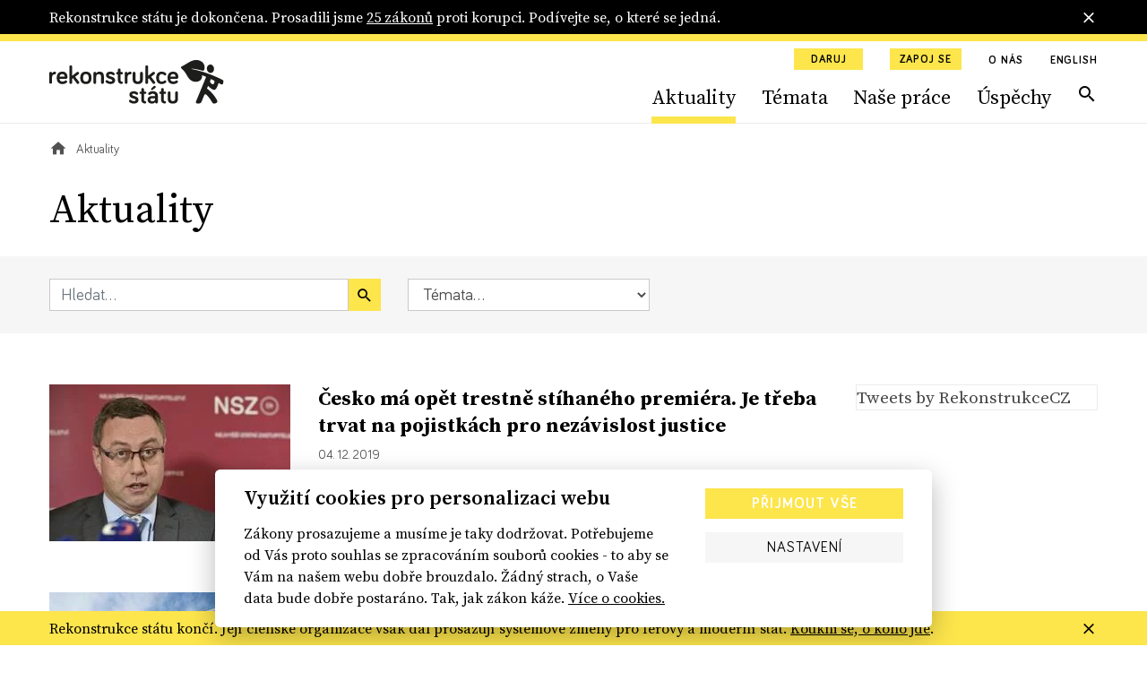

--- FILE ---
content_type: text/html; charset=utf-8
request_url: https://www.rekonstrukcestatu.cz/archiv-novinek?p=182&amp&page=49
body_size: 62691
content:
<!DOCTYPE html><html lang="cs"><head><meta content="text/html; charset=UTF-8" http-equiv="Content-Type" /><meta charset="utf-8" /><meta content="IE=edge,chrome=1" http-equiv="X-UA-Compatible" /><meta content="width=device-width, initial-scale=1, shrink-to-fit=no" name="viewport" /><meta content="text/html; charset=UTF-8" http-equiv="Content-Type" /><meta charset="utf-8" /><meta content="IE=edge,chrome=1" http-equiv="X-UA-Compatible" /><meta content="width=device-width, initial-scale=1, shrink-to-fit=no" name="viewport" /><title>Aktuality | Rekonstrukce státu</title><meta content="Aktuality | Rekonstrukce státu" property="og:title" /><meta content="summary" name="twitter:card" /><meta content="Aktuality | Rekonstrukce státu" name="twitter:title" /><meta content="https://rekonstrukcestatu.s3.amazonaws.com/rekonstrukcestatu/production/files/2024/03/13/08/34/16/fa7498d6-d807-41f2-9717-78ca32d2e97d/rekonstrukce-statu-header-2-17.jpg" name="twitter:image" /><meta content="rekonstrukcestatu.cz" property="og:site_name" /><meta content="https://rekonstrukcestatu-32445123-production.k8s.sinfin.io/archiv-novinek?p=692&amp;amp&amp;page=49" property="og:url" /><meta content="https://rekonstrukcestatu.s3.amazonaws.com/rekonstrukcestatu/production/files/2024/03/13/08/34/16/fa7498d6-d807-41f2-9717-78ca32d2e97d/rekonstrukce-statu-header-2-17.jpg" property="og:image" /><meta content="1200" property="og:image:width" /><meta content="630" property="og:image:height" /><meta content="no-cache" name="turbolinks-cache-control" /><meta name="csrf-param" content="authenticity_token" />
<meta name="csrf-token" content="kHIL9vBS7-Dh9I8AiM-z8NusH74UU_dF7VBrbmXtIXso0xyh1lj45c4X31dQOaZoXqxFw13EdB5UFueIfz1jOg" /><meta name="action-cable-url" content="/cable" /><link rel="stylesheet" href="/assets/application-33c384e76b0efcbd9426781d016f5fa5eae3cf4f6b395a9bffde3eae2ffe2a17.css" media="all" data-turbolinks-track="reload" /><script async="" src="https://www.googletagmanager.com/gtag/js?id=G-J47WPHDXGR" type="text/javascript"></script><script>window.dataLayer = window.dataLayer || [];
function gtag(){dataLayer.push(arguments);}
gtag('js', new Date());

gtag('config', 'G-J47WPHDXGR');</script><script>window.Folio = window.Folio || {}
window.Folio.CookieConsent = window.Folio.CookieConsent || {}
window.Folio.CookieConsent.runAfterAccept = window.Folio.CookieConsent.runAfterAccept || []
window.Folio.CookieConsent.configuration = {"current_lang":"cs","autoclear_cookies":true,"page_scripts":true,"languages":{"cs":{"consent_modal":{"title":"Využití cookies pro personalizaci webu","description":"Zákony prosazujeme a musíme je taky dodržovat. Potřebujeme od Vás proto souhlas se zpracováním souborů cookies - to aby se Vám na našem webu dobře brouzdalo. Žádný strach, o Vaše data bude dobře postaráno. Tak, jak zákon káže. \u003ca class=\"cc-link\" href=\"/cookies\"\u003eVíce o cookies.\u003c/a\u003e","primary_btn":{"text":"Přijmout vše","role":"accept_all"},"secondary_btn":{"text":"Nastavení","role":"settings"}},"settings_modal":{"title":"Nastavení cookies","save_settings_btn":"Uložit nastavení","accept_all_btn":"Přijmout vše","reject_all_btn":"Odmítnout vše","close_btn_label":"Zavřít","cookie_table_headers":[{"col1":"Název"},{"col2":"Doména"},{"col3":"Expirace"},{"col4":"Popis"}],"blocks":[{"title":"Použití cookies","description":"Soubory cookies Vám umožňují komfortnější zážitek z použití webu i omezení nevhodně zacílené reklamy. Proto potřebujeme Váš souhlas se zpracováním souborů cookies - malých souborů dočasně uložených ve Vašem prohlížeči. Vaše data zpracováváme zodpovědně a v souladu s platnou legislativou. \u003ca class=\"cc-link\" href=\"/cookies\"\u003eVíce o cookies.\u003c/a\u003e"},{"title":"Technicky nutné cookies","description":"Jsou potřeba pro správnou funkci stránky.","cookie_table":[{"col1":"cc_cookie","col2":"www.rekonstrukcestatu.cz","col3":"1 rok","col4":"Udržuje nastavení cookies z toho okna.","is_regex":false},{"col1":"_rekonstrukce_session","col2":"www.rekonstrukcestatu.cz","col3":"Do uzavření prohlížeče","col4":"Udržuje výsledky uživatelské aktivity na webu, jako je např. příhlášení či obsah košíku","is_regex":false},{"col1":"browserupdateorg","col2":"www.rekonstrukcestatu.cz","col3":"7 dní","col4":"Tento soubor cookie se ukládá pouze v případě, že máte zastaralý prohlížeč","is_regex":false},{"col1":"client_id","col2":"bandcamp.com","col3":"178 dní","col4":"Zaznamenává statistické údaje o chování uživatelů na webových stránkách. slouží k interní analýze provozovatele webových stránek","is_regex":false},{"col1":"shownNewsletterModal","col2":"www.rekonstrukcestatu.cz","col3":"10 dní","col4":"Zaznamenává údaje o zobrazení modalu pro přihlášení k newsletteru.","is_regex":false}],"toggle":{"value":"necessary","enabled":true,"readonly":true}},{"title":"Statistické cookies","description":"Pomáhají nám sbírat informace o tom, jak procházíte naše stránky. Veškerá data jsou anonymizována a využíváme je pro zlepšování našich služeb.","cookie_table":[{"col1":"NID","col2":".google.com","col3":"6 měsíců","col4":"Udržuje uživatelská nastavení","is_regex":false},{"col1":"_ahoy_track","col2":"www.rekonstrukcestatu.cz","col3":"Do uzavření prohlížeče","col4":"Udržuje identifikaci uživatele","is_regex":false},{"col1":"_ahoy_visit","col2":"www.rekonstrukcestatu.cz","col3":"4 hodiny","col4":"Udržuje identifikaci uživatele","is_regex":false},{"col1":"_ahoy_visitor","col2":"www.rekonstrukcestatu.cz","col3":"730 dní","col4":"Udržuje identifikaci uživatele","is_regex":false},{"col1":"_ga","col2":"www.rekonstrukcestatu.cz","col3":"2 roky","col4":"Používá se k rozlišení uživatelů.","is_regex":false},{"col1":"_gid","col2":"www.rekonstrukcestatu.cz","col3":"24 hodin","col4":"Používá se k rozlišení uživatelů.","is_regex":false},{"col1":"_gat_UA-72559776-1","col2":"www.rekonstrukcestatu.cz","col3":"1 hodina","col4":"Cookie Google Analytics","is_regex":false},{"col1":"_gtm_mh_isnnbc","col2":"www.rekonstrukcestatu.cz","col3":"Do uzavření prohlížeče","col4":"Úložiště pomáhající zpřesňovat měření Google Analytics","is_regex":false},{"col1":"_tab_ids","col2":"www.rekonstrukcestatu.cz","col3":"Do uzavření prohlížeče","col4":"Úložiště pomáhající zpřesňovat měření","is_regex":false},{"col1":"_tab_id","col2":"www.rekonstrukcestatu.cz","col3":"Do uzavření prohlížeče","col4":"Úložiště pomáhající zpřesňovat měření","is_regex":false},{"col1":"_nav_path","col2":"www.rekonstrukcestatu.cz","col3":"Do uzavření prohlížeče","col4":"Úložiště pomáhající zpřesňovat měření Google Analytics","is_regex":false},{"col1":"guest_id","col2":"twitter.com","col3":"178 dní","col4":"Tento soubor cookie je nastaven společností Twitter za účelem identifikace a sledování návštěvníka webových stránek","is_regex":false}],"toggle":{"value":"analytics","enabled":false,"readonly":false}},{"title":"Marketingové cookies","description":"Tyto cookies umožňují zobrazení relevantní reklamy. Veškerá data jsou anonymizována.","cookie_table":[{"col1":"_fbp","col2":"www.rekonstrukcestatu.cz","col3":"3 měsíce","col4":"Používá se k rozlišení uživatelů.","is_regex":false},{"col1":"C","col2":"adform.net","col3":"28 dní","col4":"Úložiště využívané nástrojem Adform","is_regex":false},{"col1":"uid","col2":"adform.net","col3":"60 dní","col4":"Úložiště využívané nástrojem Adform","is_regex":false},{"col1":"Session","col2":"facebook.com","col3":"Do uzavření prohlížeče","col4":"Úložiště využívané FB pixel","is_regex":false}],"toggle":{"value":"marketing","enabled":false,"readonly":false}}]}}},"gui_options":{"consent_modal":{"layout":"cloud","position":"bottom center","transition":"slide"}}};</script><script src="/assets/application-30d040bc4dd22ecff819b0a8d1a6e79acff7553c93e836ca66eacf3956071c50.js" data-turbolinks-track="reload" defer="defer"></script><script async="" defer="" src="https://www.google.com/recaptcha/api.js"></script><meta content="d2qg4gqf758tasg2f3qt568cvwuitu" name="facebook-domain-verification" /><link href="/apple-touch-icon.png" rel="apple-touch-icon" sizes="180x180" /><link href="/favicon-32x32.png" rel="icon" sizes="32x32" type="image/png" /><link href="/favicon-16x16.png" rel="icon" sizes="16x16" type="image/png" /><link href="/site.webmanifest" rel="manifest" /><link color="#5bbad5" href="/safari-pinned-tab.svg" rel="mask-icon" /><script async="" crossorigin="anonymous" defer="" src="https://connect.facebook.net/cs_CZ/sdk.js#xfbml=1&amp;version=v3.3&amp;appId=645331319199531&amp;autoLogAppEvents=1"></script><script async="" charset="utf-8" src="https://platform.twitter.com/widgets.js"></script><!-- Google Tag Manager -->
<script>(function(w,d,s,l,i){w[l]=w[l]||[];w[l].push({'gtm.start':
new Date().getTime(),event:'gtm.js'});var f=d.getElementsByTagName(s)[0],
j=d.createElement(s),dl=l!='dataLayer'?'&l='+l:'';j.async=true;j.src=
'https://www.googletagmanager.com/gtm.js?id='+i+dl;f.parentNode.insertBefore(j,f);
})(window,document,'script','dataLayer','GTM-K2G3CS9');</script>
<!-- End Google Tag Manager -->
<script defer="" src="https://www.google.com/recaptcha/api.js"></script><link rel="preload" href="/assets/icomoon-dd07405920069af6b3c9492da843d28de6a3bb8dd2aa7afa4bd9b4fdaa3b95bc.woff" as="font" type="font/woff" crossorigin="anonymous"></head><body><!-- Google Tag Manager (noscript) -->
<noscript><iframe src="https://www.googletagmanager.com/ns.html?id=GTM-K2G3CS9"
height="0" width="0" style="display:none;visibility:hidden"></iframe></noscript>
<!-- End Google Tag Manager (noscript) -->
<div class="r-notification-bars-full-width r-notification-bars-full-width--header" data-cookie="r-notification-bars-full-width--8"><div class="r-notification-bars-full-width__wrap"><div class="container"><div class="r-notification-bars-full-width__inner"><div class="r-notification-bars-full-width__top"><div class="r-notification-bars-full-width__content"><p>Rekonstrukce státu je dokončena. Prosadili jsme <a href="https://www.rekonstrukcestatu.cz/uspechy">25 zákonů</a> proti korupci. Podívejte se, o které se jedná.<strong><br></strong></p></div></div><span class="r-notification-bars-full-width__close r-ico r-ico--20 r-ico--close"></span></div></div></div></div><input class="r-layout-header__input" hidden="" id="r-layout-header__input" name="r-layout-header__input" type="checkbox" /><label class="r-layout-header__overlay" for="r-layout-header__input"></label><header class="r-layout-header"><div class="container r-layout-header__container"><a class="r-layout-header__logo" href="/"><img class="r-layout-header__logo-img" src="/assets/logo-rekonstrukcestatu-9856a43c51152c3fee6e0a24446f5b6b3e1bec9913ba3f7ce41403d0f14bea1d.svg" /></a><label class="r-layout-header__hamburger" for="r-layout-header__input"><span class="r-ico r-ico--menu r-layout-header__hamburger-ico r-layout-header__hamburger-ico--off"></span><span class="r-ico r-ico--close r-layout-header__hamburger-ico r-layout-header__hamburger-ico--on"></span></label><div class="r-layout-header__inner"><ul class="r-layout-header__additional-links-ul"><li class="r-layout-header__additional-links-li"><a class="btn btn-sm btn-primary" href="/podpor-nas">Daruj</a></li><li class="r-layout-header__additional-links-li"><a class="btn btn-sm btn-primary" href="/zapoj-se">Zapoj se</a></li><li class="r-layout-header__additional-links-li"><a class="r-layout-header__additional-links-a r-layout-header-menu-activable" href="/o-nas">O nás</a></li><li class="r-layout-header__additional-links-li"><a class="r-layout-header__additional-links-a" href="/about-reconstruction-of-the-state">English</a></li></ul><ul class="r-layout-header__menu-ul"><li class="r-layout-header__menu-li r-layout-header__menu-li--mobile"><a class="r-layout-header__menu-a r-layout-header__menu-a--regular" href="/">Úvodní strana</a></li><li class="r-layout-header__menu-li"><a class="r-layout-header__menu-a r-layout-header__menu-a--regular r-layout-header-menu-activable" href="/archiv-novinek">Aktuality</a></li><li class="r-layout-header__menu-li"><a class="r-layout-header__menu-a r-layout-header__menu-a--regular r-layout-header-menu-activable" href="/temata">Témata</a></li><li class="r-layout-header__menu-li"><a class="r-layout-header__menu-a r-layout-header__menu-a--regular r-layout-header-menu-activable" href="/nase-prace">Naše práce</a></li><li class="r-layout-header__menu-li"><a class="r-layout-header__menu-a r-layout-header__menu-a--regular r-layout-header-menu-activable" href="/uspechy">Úspěchy</a></li><li class="r-layout-header__menu-li r-layout-header__menu-li--mobile"><a class="r-layout-header__menu-a r-layout-header__menu-a--regular" href="/o-nas">O nás</a></li><li class="r-layout-header__menu-li r-layout-header__menu-li--desktop"><a class="r-layout-header__menu-a r-layout-header__menu-a--search r-ico r-ico--search r-layout-header-menu-activable" href="/hledat"></a></li><li class="r-layout-header__menu-li r-layout-header__menu-li--mobile r-layout-header__menu-li--padded"><a class="btn btn-light btn-block" href="/podpor-nas">Daruj</a></li><li class="r-layout-header__menu-li r-layout-header__menu-li--mobile r-layout-header__menu-li--padded"><a class="btn btn-light btn-block" href="/zapoj-se">Zapoj se</a></li></ul><div class="r-layout-header__mobile"><form class="simple_form r-layout-header__search" novalidate="novalidate" action="/hledat" accept-charset="UTF-8" method="get"><div class="form-group string required _q"><input class="form-control string required" placeholder="Hledat..." type="text" name="q" id="q" /></div><button class="r-ico r-ico--search r-layout-header__search-btn" type="submit"></button></form><div class="d-flex justify-content-between"><a class="r-layout-header__social-icon r-ico r-ico--facebook-f" href="https://www.facebook.com/rekonstrukcestatu/" target="_blank"></a><a class="r-layout-header__social-icon r-ico r-ico--twitter" href="https://twitter.com/rekonstrukcecz" target="_blank"></a><a class="r-layout-header__social-icon r-ico r-ico--mail" href="mailto:info@rekonstrukcestatu.cz"></a></div></div></div></div><script>(() => {
  const markActiveLink = () => {
    const links = document.querySelectorAll(".r-layout-header-menu-activable")
    const href = window.location.href.replace(/\/$/, '')

    let target = null

    for (let i = 0; i < links.length; i++) {
      const link = links[i]

      if (href.indexOf(link.href) !== -1) {
        target = link
        break
      }
    }

    if (target) {
      target.classList.add('r-layout-header-menu-activable--active')
    }
  }

  markActiveLink()
})()</script></header><div class="r-layout-main"><div class="r-layout-breadcrumbs"><div class="container"><div class="r-layout-breadcrumbs__ul d-none d-sm-flex"><div class="r-layout-breadcrumbs__li"><a class="r-layout-breadcrumbs__item r-layout-breadcrumbs__item--link" href="/"><span class="r-ico r-ico--20 r-ico--home"></span></a></div><div class="r-layout-breadcrumbs__li"><span class="r-layout-breadcrumbs__item r-layout-breadcrumbs__item--span">Aktuality</span></div></div><div class="r-layout-breadcrumbs__mobile d-block d-sm-none mt-3 mb-2 mb-sm-4"><a class="r-layout-breadcrumbs__mobile-a r-with-icon font-size-tiny" href="/"><span class="r-layout-breadcrumbs__mobile-span r-ico r-ico--20 r-ico--chevron_left"></span><span class="r-layout-breadcrumbs__mobile-span">Úvodní strana</span></a></div></div></div><div class="container"><h1>Aktuality</h1></div><form class="simple_form r-articles-filters" novalidate="novalidate" action="/archiv-novinek" accept-charset="UTF-8" method="get"><input name="filtering" type="hidden" value="0" autocomplete="off" /><input class="d-none r-articles-filters__toggle-input" type="checkbox" value="1" name="filtering" id="filtering" /><div class="container"><div class="row align-items-lg-center"><div class="col-md-4 r-articles-filters__col"><div class="r-articles-filters__q"><div class="form-group string required _by_query m-0"><input class="form-control string required w-100" placeholder="Hledat..." type="text" name="by_query" id="by_query" /></div><button class="btn btn-primary btn--no-block r-ico r-ico--search r-articles-filters__q-btn" type="submit"></button></div></div><div class="col-md-3 r-articles-filters__col"><div class="form-group select required _by_topic_or_article_tags mb-0"><select class="form-control select required r-articles-filters__autosubmit" name="by_topic_or_article_tags" id="by_topic_or_article_tags"><option value="">Témata...</option>
<option value="106">106</option>
<option value="České dráhy">České dráhy</option>
<option value="Čapí hnízdo">Čapí hnízdo</option>
<option value="Dukovany">Dukovany</option>
<option value="ferova-a-otevrena-politika">Férová a otevřená politika</option>
<option value="GRECO">GRECO</option>
<option value="Jan Wintr">Jan Wintr</option>
<option value="Jakub Michálek">Jakub Michálek</option>
<option value="Mynář">Mynář</option>
<option value="Marie Benešová">Marie Benešová</option>
<option value="Miloš Zeman">Miloš Zeman</option>
<option value="nezavisla-media">Nezávislá média</option>
<option value="odolnejsi-cesko">Odolnější Česko</option>
<option value="omezeni-prostoru-pro-korupci">Omezení prostoru pro korupci</option>
<option value="Pavel Zeman">Pavel Zeman</option>
<option value="Pojistky justice">Pojistky justice</option>
<option value="Petr Rafaj">Petr Rafaj</option>
<option value="Petr Mlsna">Petr Mlsna</option>
<option value="stat-pro-obcany">Stát pro občany</option>
<option value="svoboda-projevu-online">Svoboda projevu online</option>
<option value="ÚOHS">ÚOHS</option>
<option value="verejne-zakazky-s-rozumem">Veřejné zakázky s rozumem</option>
<option value="ambasadoři">ambasadoři</option>
<option value="čez">čez</option>
<option value="česká televize">česká televize</option>
<option value="český rozhlas">český rozhlas</option>
<option value="dostavba">dostavba</option>
<option value="exekuce">exekuce</option>
<option value="informační zákon">informační zákon</option>
<option value="infozákon">infozákon</option>
<option value="justice">justice</option>
<option value="jádro">jádro</option>
<option value="jaderná energie">jaderná energie</option>
<option value="kancléř Mynář">kancléř Mynář</option>
<option value="koronavirus">koronavirus</option>
<option value="ministryně spravedlnosti">ministryně spravedlnosti</option>
<option value="mantinely demokracie">mantinely demokracie</option>
<option value="nezávislost soudů">nezávislost soudů</option>
<option value="nezávislí žalobci">nezávislí žalobci</option>
<option value="nezávislost státních zástupců">nezávislost státních zástupců</option>
<option value="nezávislost justice">nezávislost justice</option>
<option value="nejvyšší státní zástupce">nejvyšší státní zástupce</option>
<option value="nezávislá justice">nezávislá justice</option>
<option value="nezávislá média">nezávislá média</option>
<option value="ovlivňování soudců Šimíčka a Baxy">ovlivňování soudců Šimíčka a Baxy</option>
<option value="prezident Zeman">prezident Zeman</option>
<option value="právo na informace">právo na informace</option>
<option value="prezident">prezident</option>
<option value="patron">patron</option>
<option value="poradna">poradna</option>
<option value="rekonstrukce státu">rekonstrukce státu</option>
<option value="registr smluv">registr smluv</option>
<option value="soudy">soudy</option>
<option value="sedm pojistek">sedm pojistek</option>
<option value="státní firmy">státní firmy</option>
<option value="služební zákon">služební zákon</option>
<option value="stavební zákon">stavební zákon</option>
<option value="státní zastupitelství">státní zastupitelství</option>
<option value="síť k ochraně demokracie">síť k ochraně demokracie</option>
<option value="trestní oznámení">trestní oznámení</option>
<option value="ústavní žaloba">ústavní žaloba</option>
<option value="veřejné zakázky">veřejné zakázky</option></select></div></div></div></div></form><div class="container"><div class="row mt-a"><div class="col-lg-8 col-xl-9"><div class="r-articles-list"><a class="row mb-h mb-md-a" href="/archiv-novinek/cesko-ma-opet-trestne-stihaneho-premiera-je-treba-trvat-na-pojistkach-pro-nezavislost-justice"><div class="col-4"><div class="r-image " style="max-width: 269px"><span class="r-image__spacer" style="padding-top: 65.0558%"></span><picture class="r-image__picture"><source data-srcset="https://rekonstrukcestatu.s3.amazonaws.com/rekonstrukcestatu/production/files/2023/11/03/10/53/32/b8bcc419-be23-4560-b82c-20ee29a9788b/ctk-zeman-p.webp 1x, https://rekonstrukcestatu.s3.amazonaws.com/rekonstrukcestatu/production/files/2023/11/03/10/53/37/42279f7d-a774-4056-b14c-0610cf91c376/ctk-zeman-p.webp 2x" type="image/webp" /><img alt="" class="r-image__img f-lazyload" data-alt="" data-src="https://rekonstrukcestatu.s3.amazonaws.com/rekonstrukcestatu/production/files/2023/11/03/10/53/31/90af69d3-6218-4147-a0ca-b2010c4deaf3/ctk-zeman-p.jpg" data-srcset="https://rekonstrukcestatu.s3.amazonaws.com/rekonstrukcestatu/production/files/2023/11/03/10/53/31/90af69d3-6218-4147-a0ca-b2010c4deaf3/ctk-zeman-p.jpg 1x, https://rekonstrukcestatu.s3.amazonaws.com/rekonstrukcestatu/production/files/2023/11/03/10/53/35/6d473079-6a76-41b5-8cf2-89881e110198/ctk-zeman-p.jpg 2x" /></picture></div></div><div class="col-8 r-articles-list__text"><h2 class="h3 mt-0 mb-2 r-articles-list__title r-yellow-underline-hover">Česko má opět trestně stíhaného premiéra. Je třeba trvat na pojistkách pro nezávislost justice</h2><div class="mt-2 mb-2 font-size-tiny">04. 12. 2019</div><p class="r-articles-list__perex mt-2 mb-0 font-size-sm">Rozhodnutí Pavla Zemana vrací kauzu Čapí hnízdo do přípravného řízení do fáze vyšetřování. To znamená, že dozorujícímu státnímu zástupci...</p></div></a><a class="row mb-h mb-md-a" href="/archiv-novinek/konec-politickych-trafik-nominacni-zakon-miri-pro-podpis-k-prezidentovi"><div class="col-4"><div class="r-image " style="max-width: 269px"><span class="r-image__spacer" style="padding-top: 65.0558%"></span><picture class="r-image__picture"><source data-srcset="https://rekonstrukcestatu.s3.amazonaws.com/rekonstrukcestatu/production/files/2023/11/03/10/53/40/1861bf4f-96c4-4a2a-815e-76d6941b5178/p201904260466201.webp 1x, https://rekonstrukcestatu.s3.amazonaws.com/rekonstrukcestatu/production/files/2023/11/03/10/53/44/40774546-56e2-4c82-a588-a0286c529c2a/p201904260466201.webp 2x" type="image/webp" /><img alt="" class="r-image__img f-lazyload" data-alt="" data-src="https://rekonstrukcestatu.s3.amazonaws.com/rekonstrukcestatu/production/files/2023/11/03/10/53/39/a88b0ea6-8da6-4d90-b2bb-eb665c772e41/p201904260466201.jpg" data-srcset="https://rekonstrukcestatu.s3.amazonaws.com/rekonstrukcestatu/production/files/2023/11/03/10/53/39/a88b0ea6-8da6-4d90-b2bb-eb665c772e41/p201904260466201.jpg 1x, https://rekonstrukcestatu.s3.amazonaws.com/rekonstrukcestatu/production/files/2023/11/03/10/53/43/2eb242d0-e67f-4838-a0c3-4e3f465c2b55/p201904260466201.jpg 2x" /></picture></div></div><div class="col-8 r-articles-list__text"><h2 class="h3 mt-0 mb-2 r-articles-list__title r-yellow-underline-hover">Konec politických trafik! Nominační zákon míří pro podpis k&nbsp;prezidentovi</h2><div class="mt-2 mb-2 font-size-tiny">04. 12. 2019</div><p class="r-articles-list__perex mt-2 mb-0 font-size-sm">Poslanecká sněmovna přijala nový zákon, který má zamezit rozdávání politických trafik ve státních firmách. Takzvaný nominační zákon...</p></div></a><a class="row mb-h mb-md-a" href="/archiv-novinek/patroni-mantinelu-demokracie-pokrtili-novy-kalendar"><div class="col-4"><div class="r-image " style="max-width: 269px"><span class="r-image__spacer" style="padding-top: 65.0558%"></span><picture class="r-image__picture"><source data-srcset="https://rekonstrukcestatu.s3.amazonaws.com/rekonstrukcestatu/production/files/2023/11/03/10/53/48/cdcb342f-dc43-4ad1-a037-a6b5d1008b51/krest-kalendare-rekonstrukce-statu.webp 1x, https://rekonstrukcestatu.s3.amazonaws.com/rekonstrukcestatu/production/files/2023/11/03/10/53/52/2c63c1b3-b1b6-429d-a707-78496b107a6f/krest-kalendare-rekonstrukce-statu.webp 2x" type="image/webp" /><img alt="" class="r-image__img f-lazyload" data-alt="" data-src="https://rekonstrukcestatu.s3.amazonaws.com/rekonstrukcestatu/production/files/2023/11/03/10/53/47/23209d04-8736-4666-a584-26111d5c0842/krest-kalendare-rekonstrukce-statu.jpg" data-srcset="https://rekonstrukcestatu.s3.amazonaws.com/rekonstrukcestatu/production/files/2023/11/03/10/53/47/23209d04-8736-4666-a584-26111d5c0842/krest-kalendare-rekonstrukce-statu.jpg 1x, https://rekonstrukcestatu.s3.amazonaws.com/rekonstrukcestatu/production/files/2023/11/03/10/53/51/f3cad85f-fd4b-4515-9ecc-a608b82f0a98/krest-kalendare-rekonstrukce-statu.jpg 2x" /></picture></div></div><div class="col-8 r-articles-list__text"><h2 class="h3 mt-0 mb-2 r-articles-list__title r-yellow-underline-hover">Patroni Mantinelů demokracie pokřtili nový kalendář</h2><div class="mt-2 mb-2 font-size-tiny">02. 12. 2019</div><p class="r-articles-list__perex mt-2 mb-0 font-size-sm">Rekonstrukce státu představila fotografický kalendář na rok 2020 s portréty patronů projektu Mantinely demokracie. Výzvu na ochranu...</p></div></a><a class="row mb-h mb-md-a" href="/archiv-novinek/stret-pojmu-andreje-babise"><div class="col-4"><div class="r-image " style="max-width: 269px"><span class="r-image__spacer" style="padding-top: 65.0558%"></span><picture class="r-image__picture"><source data-srcset="https://rekonstrukcestatu.s3.amazonaws.com/rekonstrukcestatu/production/files/2023/11/03/10/53/56/8f75195d-2a7e-4eca-9ac6-9395880ec66b/ovm.webp 1x, https://rekonstrukcestatu.s3.amazonaws.com/rekonstrukcestatu/production/files/2023/11/03/10/54/02/5854853b-bcec-42c1-9caf-c22c3ede5abf/ovm.webp 2x" type="image/webp" /><img alt="" class="r-image__img f-lazyload" data-alt="" data-src="https://rekonstrukcestatu.s3.amazonaws.com/rekonstrukcestatu/production/files/2023/11/03/10/53/55/7a4aa369-aeff-42a7-8f53-82469eabcd93/ovm.png" data-srcset="https://rekonstrukcestatu.s3.amazonaws.com/rekonstrukcestatu/production/files/2023/11/03/10/53/55/7a4aa369-aeff-42a7-8f53-82469eabcd93/ovm.png 1x, https://rekonstrukcestatu.s3.amazonaws.com/rekonstrukcestatu/production/files/2023/11/03/10/53/59/bddd4320-53ca-4cbf-88db-4df96ab9cf2f/ovm.png 2x" /></picture></div></div><div class="col-8 r-articles-list__text"><h2 class="h3 mt-0 mb-2 r-articles-list__title r-yellow-underline-hover">Střet pojmů Andreje Babiše</h2><div class="mt-2 mb-2 font-size-tiny">02. 12. 2019</div><p class="r-articles-list__perex mt-2 mb-0 font-size-sm">V nedělních Otázkách Václava Moravce jsme měli tu čest být předmětem živější debaty mezi panem premiérem a moderátorem ve věci stavebního...</p></div></a><a class="row mb-h mb-md-a" href="/archiv-novinek/na-slovicko-s-masarykem-o-nezavisle-justici"><div class="col-4"><div class="r-image " style="max-width: 269px"><span class="r-image__spacer" style="padding-top: 65.0558%"></span><picture class="r-image__picture"><source data-srcset="https://rekonstrukcestatu.s3.amazonaws.com/rekonstrukcestatu/production/files/2023/11/03/10/54/05/c3615b62-1cd7-428c-bc09-ebb3eb6c7754/masaryk-capek.webp 1x, https://rekonstrukcestatu.s3.amazonaws.com/rekonstrukcestatu/production/files/2023/11/03/10/54/15/1de43e43-e1aa-4518-be0e-e117320c7239/masaryk-capek.webp 2x" type="image/webp" /><img alt="" class="r-image__img f-lazyload" data-alt="" data-src="https://rekonstrukcestatu.s3.amazonaws.com/rekonstrukcestatu/production/files/2023/11/03/10/54/04/ea2db33d-6440-4a82-a34e-9f37c4152555/masaryk-capek.jpg" data-srcset="https://rekonstrukcestatu.s3.amazonaws.com/rekonstrukcestatu/production/files/2023/11/03/10/54/04/ea2db33d-6440-4a82-a34e-9f37c4152555/masaryk-capek.jpg 1x, https://rekonstrukcestatu.s3.amazonaws.com/rekonstrukcestatu/production/files/2023/11/03/10/54/12/84ef790b-9910-49e2-8b1f-b6da92f9cb90/masaryk-capek.jpg 2x" /></picture></div></div><div class="col-8 r-articles-list__text"><h2 class="h3 mt-0 mb-2 r-articles-list__title r-yellow-underline-hover">Na slovíčko s&nbsp;Masarykem o&nbsp;nezávislé justici </h2><div class="mt-2 mb-2 font-size-tiny">29. 11. 2019</div><p class="r-articles-list__perex mt-2 mb-0 font-size-sm">Ztrácíte přehled o dění kolem nezávislosti státního zastupitelství? Co si o tom popovídat s nějakým státníkem? Třeba rovnou s tím...</p></div></a><a class="row mb-h mb-md-a" href="/archiv-novinek/v-cim-zajmu-novy-zakon-zpruhledni-lobbovani-zatim-ma-vsak-velke-mezery"><div class="col-4"><div class="r-image " style="max-width: 269px"><span class="r-image__spacer" style="padding-top: 65.0558%"></span><picture class="r-image__picture"><source data-srcset="https://rekonstrukcestatu.s3.amazonaws.com/rekonstrukcestatu/production/files/2023/11/03/11/16/42/c3410358-d268-45e7-a631-217b67b19aca/karlicky-vyborny.webp 1x, https://rekonstrukcestatu.s3.amazonaws.com/rekonstrukcestatu/production/files/2023/11/03/11/16/49/5b382311-8c11-4a68-ad4a-e8eee6125736/karlicky-vyborny.webp 2x" type="image/webp" /><img alt="" class="r-image__img f-lazyload" data-alt="" data-src="https://rekonstrukcestatu.s3.amazonaws.com/rekonstrukcestatu/production/files/2023/11/03/11/16/41/fcf305b3-3f8a-49f5-bc8d-0de615fcff98/karlicky-vyborny.jpg" data-srcset="https://rekonstrukcestatu.s3.amazonaws.com/rekonstrukcestatu/production/files/2023/11/03/11/16/41/fcf305b3-3f8a-49f5-bc8d-0de615fcff98/karlicky-vyborny.jpg 1x, https://rekonstrukcestatu.s3.amazonaws.com/rekonstrukcestatu/production/files/2023/11/03/11/16/46/e7c9f029-59a5-44a4-84c6-3354598e0fc5/karlicky-vyborny.jpg 2x" /></picture></div></div><div class="col-8 r-articles-list__text"><h2 class="h3 mt-0 mb-2 r-articles-list__title r-yellow-underline-hover">V&nbsp;čím zájmu? Nový zákon zprůhlední lobbování, návrh je ale třeba upravit</h2><div class="mt-2 mb-2 font-size-tiny">20. 11. 2019</div><p class="r-articles-list__perex mt-2 mb-0 font-size-sm">Do Sněmovny míří zákon, který si dává za cíl zprůhlednit lobbování. Špatnou zprávou je, že současná podoba zákona je terčem kritiky...</p></div></a><a class="row mb-h mb-md-a" href="/archiv-novinek/slovo-pavla-france-k-30-vyroci-sametove-revoluce"><div class="col-4"><div class="r-image " style="max-width: 269px"><span class="r-image__spacer" style="padding-top: 65.0558%"></span><picture class="r-image__picture"><source data-srcset="https://rekonstrukcestatu.s3.amazonaws.com/rekonstrukcestatu/production/files/2023/11/03/11/16/51/8332513c-88ef-422c-9c87-9ea2249f71dc/l1010773-4-2.webp 1x, https://rekonstrukcestatu.s3.amazonaws.com/rekonstrukcestatu/production/files/2023/11/03/11/16/58/7d6981b2-f128-4450-bcf8-c48b7d86b3f1/l1010773-4-2.webp 2x" type="image/webp" /><img alt="" class="r-image__img f-lazyload" data-alt="" data-src="https://rekonstrukcestatu.s3.amazonaws.com/rekonstrukcestatu/production/files/2023/11/03/11/16/50/0e725dcf-1609-49d8-b68c-045548a332b3/l1010773-4-2.jpg" data-srcset="https://rekonstrukcestatu.s3.amazonaws.com/rekonstrukcestatu/production/files/2023/11/03/11/16/50/0e725dcf-1609-49d8-b68c-045548a332b3/l1010773-4-2.jpg 1x, https://rekonstrukcestatu.s3.amazonaws.com/rekonstrukcestatu/production/files/2023/11/03/11/16/57/de0e3241-4150-4fbd-b455-4d3b144b80d7/l1010773-4-2.jpg 2x" /></picture></div></div><div class="col-8 r-articles-list__text"><h2 class="h3 mt-0 mb-2 r-articles-list__title r-yellow-underline-hover">Odkaz sametu? Hledejme cestu k&nbsp;lidem s&nbsp;jiným názorem</h2><div class="mt-2 mb-2 font-size-tiny">14. 11. 2019</div><p class="r-articles-list__perex mt-2 mb-0 font-size-sm">Zakladatel Rekonstrukce státu Pavel Franc k 30. výročí sametové revoluce: „Pokud si přejeme, aby se demokracie v Česku udržela dalších...</p></div></a></div></div><div class="d-none d-lg-block col-lg-4 col-xl-3"><div class="mb-g"><div class="r-twitter-timeline"><a class="twitter-timeline" data-dnt="true" href="https://twitter.com/rekonstrukcecz">Tweets by RekonstrukceCZ </a></div></div><div class="mb-g"><div class="r-facebook-timeline"><div class="fb-page" data-adapt-container-width="false" data-height="610" data-hide-cover="false" data-href="https://www.facebook.com/rekonstrukcestatu/" data-show-facepile="true" data-small-header="true" data-tabs="timeline" data-width="270"><blockquote cite="https://www.facebook.com/rekonstrukcestatu/" class="fb-xfbml-parse-ignore"><a href="https://www.facebook.com/rekonstrukcestatu/">Rekonstrukce státu</a></blockquote></div></div></div></div></div></div><div class="r-pagination font-size-sm"><div class="container"><input id="pagination-gap-toggle" type="checkbox" /><nav aria-label="pager" class="r-pagination__nav" role="navigation"><span class="r-pagination__page r-pagination__page--with-ico r-pagination__page--first"><a href="/archiv-novinek?p=692&amp;amp"   aria-label="first"><span class="r-pagination__ico r-pagination__ico--first"></span></a></span><span class="r-pagination__page r-pagination__page--with-ico r-pagination__page--prev"><a href="/archiv-novinek?p=692&amp;amp&amp;page=48"   rel="prev" aria-label="previous"><span class="r-pagination__ico r-pagination__ico--prev"></span></a></span><div class="r-pagination__pages"><span class="r-pagination__page"><a href="/archiv-novinek?p=692&amp;amp"   >1</a></span><label class="r-pagination__page r-pagination__page--gap" for="pagination-gap-toggle">&hellip;</label><span class="r-pagination__page r-pagination__page--in-gap"><a href="/archiv-novinek?p=692&amp;amp&amp;page=2"   >2</a></span><span class="r-pagination__page r-pagination__page--in-gap"><a href="/archiv-novinek?p=692&amp;amp&amp;page=3"   >3</a></span><span class="r-pagination__page r-pagination__page--in-gap"><a href="/archiv-novinek?p=692&amp;amp&amp;page=4"   >4</a></span><span class="r-pagination__page r-pagination__page--in-gap"><a href="/archiv-novinek?p=692&amp;amp&amp;page=5"   >5</a></span><span class="r-pagination__page r-pagination__page--in-gap"><a href="/archiv-novinek?p=692&amp;amp&amp;page=6"   >6</a></span><span class="r-pagination__page r-pagination__page--in-gap"><a href="/archiv-novinek?p=692&amp;amp&amp;page=7"   >7</a></span><span class="r-pagination__page r-pagination__page--in-gap"><a href="/archiv-novinek?p=692&amp;amp&amp;page=8"   >8</a></span><span class="r-pagination__page r-pagination__page--in-gap"><a href="/archiv-novinek?p=692&amp;amp&amp;page=9"   >9</a></span><span class="r-pagination__page r-pagination__page--in-gap"><a href="/archiv-novinek?p=692&amp;amp&amp;page=10"   >10</a></span><span class="r-pagination__page r-pagination__page--in-gap"><a href="/archiv-novinek?p=692&amp;amp&amp;page=11"   >11</a></span><span class="r-pagination__page r-pagination__page--in-gap"><a href="/archiv-novinek?p=692&amp;amp&amp;page=12"   >12</a></span><span class="r-pagination__page r-pagination__page--in-gap"><a href="/archiv-novinek?p=692&amp;amp&amp;page=13"   >13</a></span><span class="r-pagination__page r-pagination__page--in-gap"><a href="/archiv-novinek?p=692&amp;amp&amp;page=14"   >14</a></span><span class="r-pagination__page r-pagination__page--in-gap"><a href="/archiv-novinek?p=692&amp;amp&amp;page=15"   >15</a></span><span class="r-pagination__page r-pagination__page--in-gap"><a href="/archiv-novinek?p=692&amp;amp&amp;page=16"   >16</a></span><span class="r-pagination__page r-pagination__page--in-gap"><a href="/archiv-novinek?p=692&amp;amp&amp;page=17"   >17</a></span><span class="r-pagination__page r-pagination__page--in-gap"><a href="/archiv-novinek?p=692&amp;amp&amp;page=18"   >18</a></span><span class="r-pagination__page r-pagination__page--in-gap"><a href="/archiv-novinek?p=692&amp;amp&amp;page=19"   >19</a></span><span class="r-pagination__page r-pagination__page--in-gap"><a href="/archiv-novinek?p=692&amp;amp&amp;page=20"   >20</a></span><span class="r-pagination__page r-pagination__page--in-gap"><a href="/archiv-novinek?p=692&amp;amp&amp;page=21"   >21</a></span><span class="r-pagination__page r-pagination__page--in-gap"><a href="/archiv-novinek?p=692&amp;amp&amp;page=22"   >22</a></span><span class="r-pagination__page r-pagination__page--in-gap"><a href="/archiv-novinek?p=692&amp;amp&amp;page=23"   >23</a></span><span class="r-pagination__page r-pagination__page--in-gap"><a href="/archiv-novinek?p=692&amp;amp&amp;page=24"   >24</a></span><span class="r-pagination__page r-pagination__page--in-gap"><a href="/archiv-novinek?p=692&amp;amp&amp;page=25"   >25</a></span><span class="r-pagination__page r-pagination__page--in-gap"><a href="/archiv-novinek?p=692&amp;amp&amp;page=26"   >26</a></span><span class="r-pagination__page r-pagination__page--in-gap"><a href="/archiv-novinek?p=692&amp;amp&amp;page=27"   >27</a></span><span class="r-pagination__page r-pagination__page--in-gap"><a href="/archiv-novinek?p=692&amp;amp&amp;page=28"   >28</a></span><span class="r-pagination__page r-pagination__page--in-gap"><a href="/archiv-novinek?p=692&amp;amp&amp;page=29"   >29</a></span><span class="r-pagination__page r-pagination__page--in-gap"><a href="/archiv-novinek?p=692&amp;amp&amp;page=30"   >30</a></span><span class="r-pagination__page r-pagination__page--in-gap"><a href="/archiv-novinek?p=692&amp;amp&amp;page=31"   >31</a></span><span class="r-pagination__page r-pagination__page--in-gap"><a href="/archiv-novinek?p=692&amp;amp&amp;page=32"   >32</a></span><span class="r-pagination__page r-pagination__page--in-gap"><a href="/archiv-novinek?p=692&amp;amp&amp;page=33"   >33</a></span><span class="r-pagination__page r-pagination__page--in-gap"><a href="/archiv-novinek?p=692&amp;amp&amp;page=34"   >34</a></span><span class="r-pagination__page r-pagination__page--in-gap"><a href="/archiv-novinek?p=692&amp;amp&amp;page=35"   >35</a></span><span class="r-pagination__page r-pagination__page--in-gap"><a href="/archiv-novinek?p=692&amp;amp&amp;page=36"   >36</a></span><span class="r-pagination__page r-pagination__page--in-gap"><a href="/archiv-novinek?p=692&amp;amp&amp;page=37"   >37</a></span><span class="r-pagination__page r-pagination__page--in-gap"><a href="/archiv-novinek?p=692&amp;amp&amp;page=38"   >38</a></span><span class="r-pagination__page r-pagination__page--in-gap"><a href="/archiv-novinek?p=692&amp;amp&amp;page=39"   >39</a></span><span class="r-pagination__page r-pagination__page--in-gap"><a href="/archiv-novinek?p=692&amp;amp&amp;page=40"   >40</a></span><span class="r-pagination__page r-pagination__page--in-gap"><a href="/archiv-novinek?p=692&amp;amp&amp;page=41"   >41</a></span><span class="r-pagination__page r-pagination__page--in-gap"><a href="/archiv-novinek?p=692&amp;amp&amp;page=42"   >42</a></span><span class="r-pagination__page r-pagination__page--in-gap"><a href="/archiv-novinek?p=692&amp;amp&amp;page=43"   >43</a></span><span class="r-pagination__page r-pagination__page--in-gap"><a href="/archiv-novinek?p=692&amp;amp&amp;page=44"   >44</a></span><span class="r-pagination__page r-pagination__page--in-gap"><a href="/archiv-novinek?p=692&amp;amp&amp;page=45"   >45</a></span><span class="r-pagination__page r-pagination__page--in-gap"><a href="/archiv-novinek?p=692&amp;amp&amp;page=46"   >46</a></span><span class="r-pagination__page"><a href="/archiv-novinek?p=692&amp;amp&amp;page=47"   >47</a></span><span class="r-pagination__page"><a href="/archiv-novinek?p=692&amp;amp&amp;page=48"   rel="prev" >48</a></span><span class="r-pagination__page r-pagination__page--current">49</span><span class="r-pagination__page"><a href="/archiv-novinek?p=692&amp;amp&amp;page=50"   rel="next" >50</a></span><span class="r-pagination__page"><a href="/archiv-novinek?p=692&amp;amp&amp;page=51"   >51</a></span><label class="r-pagination__page r-pagination__page--gap" for="pagination-gap-toggle">&hellip;</label><span class="r-pagination__page r-pagination__page--in-gap"><a href="/archiv-novinek?p=692&amp;amp&amp;page=52"   >52</a></span><span class="r-pagination__page r-pagination__page--in-gap"><a href="/archiv-novinek?p=692&amp;amp&amp;page=53"   >53</a></span><span class="r-pagination__page r-pagination__page--in-gap"><a href="/archiv-novinek?p=692&amp;amp&amp;page=54"   >54</a></span><span class="r-pagination__page r-pagination__page--in-gap"><a href="/archiv-novinek?p=692&amp;amp&amp;page=55"   >55</a></span><span class="r-pagination__page r-pagination__page--in-gap"><a href="/archiv-novinek?p=692&amp;amp&amp;page=56"   >56</a></span><span class="r-pagination__page r-pagination__page--in-gap"><a href="/archiv-novinek?p=692&amp;amp&amp;page=57"   >57</a></span><span class="r-pagination__page r-pagination__page--in-gap"><a href="/archiv-novinek?p=692&amp;amp&amp;page=58"   >58</a></span><span class="r-pagination__page r-pagination__page--in-gap"><a href="/archiv-novinek?p=692&amp;amp&amp;page=59"   >59</a></span><span class="r-pagination__page r-pagination__page--in-gap"><a href="/archiv-novinek?p=692&amp;amp&amp;page=60"   >60</a></span><span class="r-pagination__page r-pagination__page--in-gap"><a href="/archiv-novinek?p=692&amp;amp&amp;page=61"   >61</a></span><span class="r-pagination__page r-pagination__page--in-gap"><a href="/archiv-novinek?p=692&amp;amp&amp;page=62"   >62</a></span><span class="r-pagination__page r-pagination__page--in-gap"><a href="/archiv-novinek?p=692&amp;amp&amp;page=63"   >63</a></span><span class="r-pagination__page r-pagination__page--in-gap"><a href="/archiv-novinek?p=692&amp;amp&amp;page=64"   >64</a></span><span class="r-pagination__page r-pagination__page--in-gap"><a href="/archiv-novinek?p=692&amp;amp&amp;page=65"   >65</a></span><span class="r-pagination__page r-pagination__page--in-gap"><a href="/archiv-novinek?p=692&amp;amp&amp;page=66"   >66</a></span><span class="r-pagination__page r-pagination__page--in-gap"><a href="/archiv-novinek?p=692&amp;amp&amp;page=67"   >67</a></span><span class="r-pagination__page r-pagination__page--in-gap"><a href="/archiv-novinek?p=692&amp;amp&amp;page=68"   >68</a></span><span class="r-pagination__page r-pagination__page--in-gap"><a href="/archiv-novinek?p=692&amp;amp&amp;page=69"   >69</a></span><span class="r-pagination__page r-pagination__page--in-gap"><a href="/archiv-novinek?p=692&amp;amp&amp;page=70"   >70</a></span><span class="r-pagination__page r-pagination__page--in-gap"><a href="/archiv-novinek?p=692&amp;amp&amp;page=71"   >71</a></span><span class="r-pagination__page r-pagination__page--in-gap"><a href="/archiv-novinek?p=692&amp;amp&amp;page=72"   >72</a></span><span class="r-pagination__page r-pagination__page--in-gap"><a href="/archiv-novinek?p=692&amp;amp&amp;page=73"   >73</a></span><span class="r-pagination__page r-pagination__page--in-gap"><a href="/archiv-novinek?p=692&amp;amp&amp;page=74"   >74</a></span><span class="r-pagination__page r-pagination__page--in-gap"><a href="/archiv-novinek?p=692&amp;amp&amp;page=75"   >75</a></span><span class="r-pagination__page r-pagination__page--in-gap"><a href="/archiv-novinek?p=692&amp;amp&amp;page=76"   >76</a></span><span class="r-pagination__page r-pagination__page--in-gap"><a href="/archiv-novinek?p=692&amp;amp&amp;page=77"   >77</a></span><span class="r-pagination__page r-pagination__page--in-gap"><a href="/archiv-novinek?p=692&amp;amp&amp;page=78"   >78</a></span><span class="r-pagination__page r-pagination__page--in-gap"><a href="/archiv-novinek?p=692&amp;amp&amp;page=79"   >79</a></span><span class="r-pagination__page r-pagination__page--in-gap"><a href="/archiv-novinek?p=692&amp;amp&amp;page=80"   >80</a></span><span class="r-pagination__page r-pagination__page--in-gap"><a href="/archiv-novinek?p=692&amp;amp&amp;page=81"   >81</a></span><span class="r-pagination__page r-pagination__page--in-gap"><a href="/archiv-novinek?p=692&amp;amp&amp;page=82"   >82</a></span><span class="r-pagination__page r-pagination__page--in-gap"><a href="/archiv-novinek?p=692&amp;amp&amp;page=83"   >83</a></span><span class="r-pagination__page r-pagination__page--in-gap"><a href="/archiv-novinek?p=692&amp;amp&amp;page=84"   >84</a></span><span class="r-pagination__page r-pagination__page--in-gap"><a href="/archiv-novinek?p=692&amp;amp&amp;page=85"   >85</a></span><span class="r-pagination__page r-pagination__page--in-gap"><a href="/archiv-novinek?p=692&amp;amp&amp;page=86"   >86</a></span><span class="r-pagination__page r-pagination__page--in-gap"><a href="/archiv-novinek?p=692&amp;amp&amp;page=87"   >87</a></span><span class="r-pagination__page r-pagination__page--in-gap"><a href="/archiv-novinek?p=692&amp;amp&amp;page=88"   >88</a></span><span class="r-pagination__page r-pagination__page--in-gap"><a href="/archiv-novinek?p=692&amp;amp&amp;page=89"   >89</a></span><span class="r-pagination__page r-pagination__page--in-gap"><a href="/archiv-novinek?p=692&amp;amp&amp;page=90"   >90</a></span><span class="r-pagination__page r-pagination__page--in-gap"><a href="/archiv-novinek?p=692&amp;amp&amp;page=91"   >91</a></span><span class="r-pagination__page r-pagination__page--in-gap"><a href="/archiv-novinek?p=692&amp;amp&amp;page=92"   >92</a></span><span class="r-pagination__page r-pagination__page--in-gap"><a href="/archiv-novinek?p=692&amp;amp&amp;page=93"   >93</a></span><span class="r-pagination__page r-pagination__page--in-gap"><a href="/archiv-novinek?p=692&amp;amp&amp;page=94"   >94</a></span><span class="r-pagination__page r-pagination__page--in-gap"><a href="/archiv-novinek?p=692&amp;amp&amp;page=95"   >95</a></span><span class="r-pagination__page r-pagination__page--in-gap"><a href="/archiv-novinek?p=692&amp;amp&amp;page=96"   >96</a></span><span class="r-pagination__page r-pagination__page--in-gap"><a href="/archiv-novinek?p=692&amp;amp&amp;page=97"   >97</a></span><span class="r-pagination__page r-pagination__page--in-gap"><a href="/archiv-novinek?p=692&amp;amp&amp;page=98"   >98</a></span><span class="r-pagination__page r-pagination__page--in-gap"><a href="/archiv-novinek?p=692&amp;amp&amp;page=99"   >99</a></span><span class="r-pagination__page r-pagination__page--in-gap"><a href="/archiv-novinek?p=692&amp;amp&amp;page=100"   >100</a></span><span class="r-pagination__page r-pagination__page--in-gap"><a href="/archiv-novinek?p=692&amp;amp&amp;page=101"   >101</a></span><span class="r-pagination__page r-pagination__page--in-gap"><a href="/archiv-novinek?p=692&amp;amp&amp;page=102"   >102</a></span><span class="r-pagination__page r-pagination__page--in-gap"><a href="/archiv-novinek?p=692&amp;amp&amp;page=103"   >103</a></span><span class="r-pagination__page r-pagination__page--in-gap"><a href="/archiv-novinek?p=692&amp;amp&amp;page=104"   >104</a></span><span class="r-pagination__page r-pagination__page--in-gap"><a href="/archiv-novinek?p=692&amp;amp&amp;page=105"   >105</a></span><span class="r-pagination__page r-pagination__page--in-gap"><a href="/archiv-novinek?p=692&amp;amp&amp;page=106"   >106</a></span><span class="r-pagination__page r-pagination__page--in-gap"><a href="/archiv-novinek?p=692&amp;amp&amp;page=107"   >107</a></span><span class="r-pagination__page r-pagination__page--in-gap"><a href="/archiv-novinek?p=692&amp;amp&amp;page=108"   >108</a></span><span class="r-pagination__page r-pagination__page--in-gap"><a href="/archiv-novinek?p=692&amp;amp&amp;page=109"   >109</a></span><span class="r-pagination__page r-pagination__page--in-gap"><a href="/archiv-novinek?p=692&amp;amp&amp;page=110"   >110</a></span><span class="r-pagination__page r-pagination__page--in-gap"><a href="/archiv-novinek?p=692&amp;amp&amp;page=111"   >111</a></span><span class="r-pagination__page r-pagination__page--in-gap"><a href="/archiv-novinek?p=692&amp;amp&amp;page=112"   >112</a></span><span class="r-pagination__page r-pagination__page--in-gap"><a href="/archiv-novinek?p=692&amp;amp&amp;page=113"   >113</a></span><span class="r-pagination__page r-pagination__page--in-gap"><a href="/archiv-novinek?p=692&amp;amp&amp;page=114"   >114</a></span><span class="r-pagination__page r-pagination__page--in-gap"><a href="/archiv-novinek?p=692&amp;amp&amp;page=115"   >115</a></span><span class="r-pagination__page r-pagination__page--in-gap"><a href="/archiv-novinek?p=692&amp;amp&amp;page=116"   >116</a></span><span class="r-pagination__page r-pagination__page--in-gap"><a href="/archiv-novinek?p=692&amp;amp&amp;page=117"   >117</a></span><span class="r-pagination__page r-pagination__page--in-gap"><a href="/archiv-novinek?p=692&amp;amp&amp;page=118"   >118</a></span><span class="r-pagination__page r-pagination__page--in-gap"><a href="/archiv-novinek?p=692&amp;amp&amp;page=119"   >119</a></span><span class="r-pagination__page r-pagination__page--in-gap"><a href="/archiv-novinek?p=692&amp;amp&amp;page=120"   >120</a></span><span class="r-pagination__page r-pagination__page--in-gap"><a href="/archiv-novinek?p=692&amp;amp&amp;page=121"   >121</a></span><span class="r-pagination__page r-pagination__page--in-gap"><a href="/archiv-novinek?p=692&amp;amp&amp;page=122"   >122</a></span><span class="r-pagination__page r-pagination__page--in-gap"><a href="/archiv-novinek?p=692&amp;amp&amp;page=123"   >123</a></span><span class="r-pagination__page r-pagination__page--in-gap"><a href="/archiv-novinek?p=692&amp;amp&amp;page=124"   >124</a></span><span class="r-pagination__page r-pagination__page--in-gap"><a href="/archiv-novinek?p=692&amp;amp&amp;page=125"   >125</a></span><span class="r-pagination__page r-pagination__page--in-gap"><a href="/archiv-novinek?p=692&amp;amp&amp;page=126"   >126</a></span><span class="r-pagination__page"><a href="/archiv-novinek?p=692&amp;amp&amp;page=127"   >127</a></span></div><span class="r-pagination__page r-pagination__page--with-ico r-pagination__page--next"><a href="/archiv-novinek?p=692&amp;amp&amp;page=50"   rel="next" aria-label="next"><span class="r-pagination__ico r-pagination__ico--next"></span></a></span><span class="r-pagination__page r-pagination__page--with-ico r-pagination__page--last"><a href="/archiv-novinek?p=692&amp;amp&amp;page=127"   aria-label="last"><span class="r-pagination__ico r-pagination__ico--last"></span></a></span></nav></div></div></div><div class="r-layout-footer"><div class="container"><div class="r-layout-footer__content"><div class="r-layout-footer__social-icons"><a class="r-layout-footer__social-icon r-ico r-ico--facebook-f" href="https://www.facebook.com/rekonstrukcestatu/" target="_blank"></a><a class="r-layout-footer__social-icon r-ico r-ico--twitter" href="https://twitter.com/rekonstrukcecz" target="_blank"></a><a class="r-layout-footer__social-icon r-ico r-ico--instagram" href="https://www.instagram.com/rekonstrukce_statu/" target="_blank"></a><a class="r-layout-footer__social-icon r-ico r-ico--youtube-play" href="https://www.youtube.com/channel/UCaqXGa_0esrMuP8LR1H40tg" target="_blank"></a><a class="r-layout-footer__social-icon r-ico r-ico--mic" href="/podcast-dobra-sprava"></a><a class="r-layout-footer__social-icon r-ico r-ico--rss" href="/rss" target="_blank"></a></div><div class="d-flex justify-content-center justify-content-lg-end ml-lg-auto"><a class="btn btn-primary btn--no-block" href="/zapoj-se">Zapoj se</a><a class="btn btn-primary btn--no-block ml-2" href="/podpor-nas">Daruj</a></div></div><div class="mt-s pb-5"><div class="row flex-lg-row-reverse"><div class="col-lg-6 text-lg-right r-layout-footer__tiny mb-s mb-lg-0"><div class="mb-2"><a href="/kontakty">Kontakty</a></div><div class="mb-2"><a href="mailto:info@rekonstrukcestatu.cz">info@rekonstrukcestatu.cz</a></div><div class="mb-3">Návrh a vývoj: <a href="https://sinfin.digital/" target="_blank" title="Návrh uživatelského rozhraní, grafický design a programování webových stránek.">Sinfin</a>, ilustrace: <a href="http://www.patrikantczak.com/" target="_blank">Patrik Antczak</a></div><a href="/"><img src="/assets/footer-logo-b0c022e3ec61841caee36fbfd90f3a17678b82c338022553c27891eda982146a.svg" /></a><div class="r-layout-footer__signature"><a target="_blank" class="sinfin-signature" title="Sinfin.digital – UX, web design, programování a kódování webových stránek a aplikací, autor open-source CMS Folio." href="https://sinfin.digital/"><span class="sinfin-signature__inner">sinfin.digital</span></a></div></div><div class="col-lg-6 r-layout-footer__socials"><div class="mb-g mw-100"><div class="fb-like" data-action="like" data-href="https://www.facebook.com/RekonstrukceStatu/" data-layout="standard" data-share="true" data-show-faces="true" data-size="small" data-width="290"></div></div><a class="twitter-follow-button" data-dnt="true" data-show-count="true" href="https://twitter.com/rekonstrukcecz">Follow @rekonstrukcecz </a></div></div></div></div></div><div class="r-notification-bars-full-width r-notification-bars-full-width--footer" data-cookie="r-notification-bars-full-width--9"><div class="r-notification-bars-full-width__wrap"><div class="container"><div class="r-notification-bars-full-width__inner"><div class="r-notification-bars-full-width__top"><div class="r-notification-bars-full-width__content"><p>Rekonstrukce státu končí. Její členské organizace však dál prosazují systémové změny pro férový a moderní stát. <a href="https://www.rekonstrukcestatu.cz/o-nas#clenske-organizace-a-partneri">Koukni se, o koho jde</a>.</p></div></div><span class="r-notification-bars-full-width__close r-ico r-ico--20 r-ico--close"></span></div></div></div></div><div class="r-share-affix"><a class="r-share-affix__item r-ico r-ico--20 r-ico--facebook-f" href="https://www.facebook.com/rekonstrukcestatu/" target="_blank" title="Sdílet na Facebooku"></a><a class="r-share-affix__item r-ico r-ico--20 r-ico--twitter" href="https://twitter.com/rekonstrukcecz" target="_blank" title="Sdílet na Twitteru"></a><a class="r-share-affix__item r-ico r-ico--20 r-ico--mail" href="mailto:info@rekonstrukcestatu.cz" title="Sdílet e-mailem"></a><a class="r-share-affix__item r-ico r-ico--20 r-ico--mic" href="/podcast-dobra-sprava" title="Podcast"></a></div><div class="modal r-modal r-donate-modal" role="dialog" tabindex="-1"><div class="modal-dialog r-modal-dialog--flex modal-lg" role="document"><div class="modal-content"><div class="modal-body"><div class="r-donate-modal__inner"><div class="r-image r-donate-modal__img" style="max-width: 99px"><span class="r-image__spacer" style="padding-top: 127.2727%"></span><img alt="" class="r-image__img f-lazyload" data-alt="" data-src="/assets/illustrations/gift-dbe5f95f2904d48b786b98d0ad7027b2da59e39ee3b9841b0b8f7edd21f5c4ad.png" data-srcset="/assets/illustrations/gift-dbe5f95f2904d48b786b98d0ad7027b2da59e39ee3b9841b0b8f7edd21f5c4ad.png 1x, /assets/illustrations/gift@2x-d933b1f84a3b18d7dc4c5086c4b8457f8ea0a9ee16c84424a7479704df703faf.png 2x" /></div><div class="r-donate-modal__text"><h3 class="mt-0">Pomůžu jako dárce</h3><p>Podpořím férovější a průhlednější politiku v Česku</p><form class="simple_form r-donate-form form-sans-serif r-donate-form--small" novalidate="novalidate" action="https://www.darujme.cz/darovat/1208609" accept-charset="UTF-8" method="get"><div class="r-donate-form__rows"><div class="r-donate-form__row r-donate-form__row--selected"><label class="r-donate-form__frequency-label"><input class="r-donate-form__frequency-input" type="radio" value="monthly" checked="checked" name="frequency" />Měsíčně</label><select class="form-control select required r-donate-form__amount-input" name="amount"><option value="3000">3 000 Kč</option>
<option value="2000">2 000 Kč</option>
<option value="1200">1 200 Kč</option>
<option selected="selected" value="600">600 Kč</option>
<option value="300">300 Kč</option>
<option data-custom="1" value="custom">Jiná částka</option></select><input class="form-control numeric integer required r-donate-form__custom-amount-input" placeholder="Jiná částka" hidden="hidden" type="number" step="1" name="amount" /></div><div class="r-donate-form__row"><label class="r-donate-form__frequency-label"><input class="r-donate-form__frequency-input" type="radio" value="once" name="frequency" />Jednorázově</label><select class="form-control select required r-donate-form__amount-input" name="amount"><option value="15000">15 000 Kč</option>
<option value="10000">10 000 Kč</option>
<option value="5000">5 000 Kč</option>
<option value="3000">3 000 Kč</option>
<option value="2000">2 000 Kč</option>
<option selected="selected" value="1500">1 500 Kč</option>
<option value="1200">1 200 Kč</option>
<option value="600">600 Kč</option>
<option data-custom="1" value="custom">Jiná částka</option></select><input class="form-control numeric integer required r-donate-form__custom-amount-input" placeholder="Jiná částka" hidden="hidden" type="number" step="1" name="amount" /></div><p class="r-donate-form__hint font-size-tiny text-muted mt-n3 mt-sm-n2">Systémová změna je běh na dlouhou trať. Prosíme zvolte raději nižší častku, ale zasílanou měsíčně. Děkujeme!</p><div class="mt-3"><input type="submit" value="DAROVAT 600 Kč" data-label="DAROVAT %&lt;amount&gt;s Kč" class="btn btn-primary r-donate-form__submit-input" data-disable-with="DAROVAT 600 Kč" /></div></div></form></div></div><button aria-label="Close" class="r-modal__close" data-dismiss="modal" type="button"><span class="r-modal__close-icon r-ico r-ico--20 r-ico--close"></span></button></div></div></div></div><div class="modal r-modal r-ambassador-requests-modal" role="dialog" tabindex="-1"><div class="modal-dialog r-modal-dialog--flex modal-lg" role="document"><div class="modal-content"><div class="modal-body"><div class="r-ambassador-requests-modal__inner"><div class="r-ambassador-requests-form__wrap" data-failure="Zprávu se nepodařilo odeslat. Zkuste to prosíme později."><form class="simple_form r-ambassador-requests-form form-sans-serif" novalidate="novalidate" action="/ambassador_requests" accept-charset="UTF-8" method="post"><input type="hidden" name="authenticity_token" value="9lRJ5LbFQ-3y3PMU41X22rjy3APSoHVuuQKp5cfGA72VRWpis9c0iSYmXkA4TFvPgWWa2npnsbsQJkwlT_r7Ag" autocomplete="off" /><h3 class="mt-0 font-weight-semibold r-ambassador-requests-form__title">Staňte se ambasadorem</h3><div class="row"><div class="col-md-6"><div class="form-group string required rekonstrukce_ambassador_request_first_name"><label class="string required form-label">Jméno <abbr title="povinný údaj">*</abbr></label><input class="form-control string required" type="text" name="rekonstrukce_ambassador_request[first_name]" /></div></div><div class="col-md-6"><div class="form-group string required rekonstrukce_ambassador_request_last_name"><label class="string required form-label">Příjmení <abbr title="povinný údaj">*</abbr></label><input class="form-control string required" type="text" name="rekonstrukce_ambassador_request[last_name]" /></div></div></div><div class="row"><div class="col-md-6"><div class="form-group email required rekonstrukce_ambassador_request_email"><label class="email required form-label">E-mail <abbr title="povinný údaj">*</abbr></label><input class="form-control email required" type="text" name="rekonstrukce_ambassador_request[email]" /></div></div><div class="col-md-6"><div class="form-group tel optional rekonstrukce_ambassador_request_phone"><label class="tel optional form-label">Telefon</label><input class="form-control string tel optional" type="tel" name="rekonstrukce_ambassador_request[phone]" /></div></div></div><div class="row"><div class="col-md-6"><div class="form-group string required rekonstrukce_ambassador_request_zip_code"><label class="string required form-label">PSČ bydliště <abbr title="povinný údaj">*</abbr></label><input class="form-control string required" type="text" name="rekonstrukce_ambassador_request[zip_code]" /></div></div><div class="col-md-6"><div class="form-group string optional rekonstrukce_ambassador_request_other_regions"><label class="string optional form-label">Další regiony, kde se pohybuji</label><input class="form-control string optional" type="text" name="rekonstrukce_ambassador_request[other_regions]" /></div></div></div><div class="row"><div class="col-md-12"><div class="form-group text optional rekonstrukce_ambassador_request_note"><label class="text optional form-label">Je něco dalšího, co nám chceš sdělit?</label><textarea class="form-control text optional" name="rekonstrukce_ambassador_request[note]">
</textarea></div></div></div><div class="form-group form-group-invalid"><div data-sitekey="6LcA6aoUAAAAAGOl82QPkB2uXj7Gyq9DD1IVb1rh" class="g-recaptcha "></div>
          <noscript>
            <div>
              <div style="width: 302px; height: 422px; position: relative;">
                <div style="width: 302px; height: 422px; position: absolute;">
                  <iframe
                    src="https://www.google.com/recaptcha/api/fallback?k=6LcA6aoUAAAAAGOl82QPkB2uXj7Gyq9DD1IVb1rh"
                    scrolling="no" name="ReCAPTCHA"
                    style="width: 302px; height: 422px; border-style: none; border: 0;">
                  </iframe>
                </div>
              </div>
              <div style="width: 300px; height: 60px; border-style: none;
                bottom: 12px; left: 25px; margin: 0px; padding: 0px; right: 25px;
                background: #f9f9f9; border: 1px solid #c1c1c1; border-radius: 3px;">
                <textarea id="g-recaptcha-response" name="g-recaptcha-response"
                  class="g-recaptcha-response"
                  style="width: 250px; height: 40px; border: 1px solid #c1c1c1;
                  margin: 10px 25px; padding: 0px; resize: none;">
                </textarea>
              </div>
            </div>
          </noscript>
<div class="invalid-feedback d-block"></div></div><div class="row align-items-md-center"><div class="col-md-auto"><div class="r-ambassador-requests-form__submit"><input type="submit" name="commit" value="ODESLAT" class="btn btn-primary" data-disable-with="ODESLAT" /></div></div><div class="col-md mt-3 mt-md-0"><div class="r-ambassador-requests-form__agreement font-size-tiny text-md-right">Odesláním formuláře souhlasíš se zpracováním <a target="_blank" href="/zpracovani-osobnich-udaju">osobních údajů</a>.</div></div></div><div class="folio-loader"></div></form></div></div><button aria-label="Close" class="r-modal__close" data-dismiss="modal" type="button"><span class="r-modal__close-icon r-ico r-ico--20 r-ico--close"></span></button></div></div></div></div><div id="fb-root"></div></body></html>

--- FILE ---
content_type: text/html; charset=utf-8
request_url: https://www.google.com/recaptcha/api2/anchor?ar=1&k=6LcA6aoUAAAAAGOl82QPkB2uXj7Gyq9DD1IVb1rh&co=aHR0cHM6Ly93d3cucmVrb25zdHJ1a2Nlc3RhdHUuY3o6NDQz&hl=en&v=PoyoqOPhxBO7pBk68S4YbpHZ&size=normal&anchor-ms=20000&execute-ms=30000&cb=78z5xvy2d364
body_size: 49593
content:
<!DOCTYPE HTML><html dir="ltr" lang="en"><head><meta http-equiv="Content-Type" content="text/html; charset=UTF-8">
<meta http-equiv="X-UA-Compatible" content="IE=edge">
<title>reCAPTCHA</title>
<style type="text/css">
/* cyrillic-ext */
@font-face {
  font-family: 'Roboto';
  font-style: normal;
  font-weight: 400;
  font-stretch: 100%;
  src: url(//fonts.gstatic.com/s/roboto/v48/KFO7CnqEu92Fr1ME7kSn66aGLdTylUAMa3GUBHMdazTgWw.woff2) format('woff2');
  unicode-range: U+0460-052F, U+1C80-1C8A, U+20B4, U+2DE0-2DFF, U+A640-A69F, U+FE2E-FE2F;
}
/* cyrillic */
@font-face {
  font-family: 'Roboto';
  font-style: normal;
  font-weight: 400;
  font-stretch: 100%;
  src: url(//fonts.gstatic.com/s/roboto/v48/KFO7CnqEu92Fr1ME7kSn66aGLdTylUAMa3iUBHMdazTgWw.woff2) format('woff2');
  unicode-range: U+0301, U+0400-045F, U+0490-0491, U+04B0-04B1, U+2116;
}
/* greek-ext */
@font-face {
  font-family: 'Roboto';
  font-style: normal;
  font-weight: 400;
  font-stretch: 100%;
  src: url(//fonts.gstatic.com/s/roboto/v48/KFO7CnqEu92Fr1ME7kSn66aGLdTylUAMa3CUBHMdazTgWw.woff2) format('woff2');
  unicode-range: U+1F00-1FFF;
}
/* greek */
@font-face {
  font-family: 'Roboto';
  font-style: normal;
  font-weight: 400;
  font-stretch: 100%;
  src: url(//fonts.gstatic.com/s/roboto/v48/KFO7CnqEu92Fr1ME7kSn66aGLdTylUAMa3-UBHMdazTgWw.woff2) format('woff2');
  unicode-range: U+0370-0377, U+037A-037F, U+0384-038A, U+038C, U+038E-03A1, U+03A3-03FF;
}
/* math */
@font-face {
  font-family: 'Roboto';
  font-style: normal;
  font-weight: 400;
  font-stretch: 100%;
  src: url(//fonts.gstatic.com/s/roboto/v48/KFO7CnqEu92Fr1ME7kSn66aGLdTylUAMawCUBHMdazTgWw.woff2) format('woff2');
  unicode-range: U+0302-0303, U+0305, U+0307-0308, U+0310, U+0312, U+0315, U+031A, U+0326-0327, U+032C, U+032F-0330, U+0332-0333, U+0338, U+033A, U+0346, U+034D, U+0391-03A1, U+03A3-03A9, U+03B1-03C9, U+03D1, U+03D5-03D6, U+03F0-03F1, U+03F4-03F5, U+2016-2017, U+2034-2038, U+203C, U+2040, U+2043, U+2047, U+2050, U+2057, U+205F, U+2070-2071, U+2074-208E, U+2090-209C, U+20D0-20DC, U+20E1, U+20E5-20EF, U+2100-2112, U+2114-2115, U+2117-2121, U+2123-214F, U+2190, U+2192, U+2194-21AE, U+21B0-21E5, U+21F1-21F2, U+21F4-2211, U+2213-2214, U+2216-22FF, U+2308-230B, U+2310, U+2319, U+231C-2321, U+2336-237A, U+237C, U+2395, U+239B-23B7, U+23D0, U+23DC-23E1, U+2474-2475, U+25AF, U+25B3, U+25B7, U+25BD, U+25C1, U+25CA, U+25CC, U+25FB, U+266D-266F, U+27C0-27FF, U+2900-2AFF, U+2B0E-2B11, U+2B30-2B4C, U+2BFE, U+3030, U+FF5B, U+FF5D, U+1D400-1D7FF, U+1EE00-1EEFF;
}
/* symbols */
@font-face {
  font-family: 'Roboto';
  font-style: normal;
  font-weight: 400;
  font-stretch: 100%;
  src: url(//fonts.gstatic.com/s/roboto/v48/KFO7CnqEu92Fr1ME7kSn66aGLdTylUAMaxKUBHMdazTgWw.woff2) format('woff2');
  unicode-range: U+0001-000C, U+000E-001F, U+007F-009F, U+20DD-20E0, U+20E2-20E4, U+2150-218F, U+2190, U+2192, U+2194-2199, U+21AF, U+21E6-21F0, U+21F3, U+2218-2219, U+2299, U+22C4-22C6, U+2300-243F, U+2440-244A, U+2460-24FF, U+25A0-27BF, U+2800-28FF, U+2921-2922, U+2981, U+29BF, U+29EB, U+2B00-2BFF, U+4DC0-4DFF, U+FFF9-FFFB, U+10140-1018E, U+10190-1019C, U+101A0, U+101D0-101FD, U+102E0-102FB, U+10E60-10E7E, U+1D2C0-1D2D3, U+1D2E0-1D37F, U+1F000-1F0FF, U+1F100-1F1AD, U+1F1E6-1F1FF, U+1F30D-1F30F, U+1F315, U+1F31C, U+1F31E, U+1F320-1F32C, U+1F336, U+1F378, U+1F37D, U+1F382, U+1F393-1F39F, U+1F3A7-1F3A8, U+1F3AC-1F3AF, U+1F3C2, U+1F3C4-1F3C6, U+1F3CA-1F3CE, U+1F3D4-1F3E0, U+1F3ED, U+1F3F1-1F3F3, U+1F3F5-1F3F7, U+1F408, U+1F415, U+1F41F, U+1F426, U+1F43F, U+1F441-1F442, U+1F444, U+1F446-1F449, U+1F44C-1F44E, U+1F453, U+1F46A, U+1F47D, U+1F4A3, U+1F4B0, U+1F4B3, U+1F4B9, U+1F4BB, U+1F4BF, U+1F4C8-1F4CB, U+1F4D6, U+1F4DA, U+1F4DF, U+1F4E3-1F4E6, U+1F4EA-1F4ED, U+1F4F7, U+1F4F9-1F4FB, U+1F4FD-1F4FE, U+1F503, U+1F507-1F50B, U+1F50D, U+1F512-1F513, U+1F53E-1F54A, U+1F54F-1F5FA, U+1F610, U+1F650-1F67F, U+1F687, U+1F68D, U+1F691, U+1F694, U+1F698, U+1F6AD, U+1F6B2, U+1F6B9-1F6BA, U+1F6BC, U+1F6C6-1F6CF, U+1F6D3-1F6D7, U+1F6E0-1F6EA, U+1F6F0-1F6F3, U+1F6F7-1F6FC, U+1F700-1F7FF, U+1F800-1F80B, U+1F810-1F847, U+1F850-1F859, U+1F860-1F887, U+1F890-1F8AD, U+1F8B0-1F8BB, U+1F8C0-1F8C1, U+1F900-1F90B, U+1F93B, U+1F946, U+1F984, U+1F996, U+1F9E9, U+1FA00-1FA6F, U+1FA70-1FA7C, U+1FA80-1FA89, U+1FA8F-1FAC6, U+1FACE-1FADC, U+1FADF-1FAE9, U+1FAF0-1FAF8, U+1FB00-1FBFF;
}
/* vietnamese */
@font-face {
  font-family: 'Roboto';
  font-style: normal;
  font-weight: 400;
  font-stretch: 100%;
  src: url(//fonts.gstatic.com/s/roboto/v48/KFO7CnqEu92Fr1ME7kSn66aGLdTylUAMa3OUBHMdazTgWw.woff2) format('woff2');
  unicode-range: U+0102-0103, U+0110-0111, U+0128-0129, U+0168-0169, U+01A0-01A1, U+01AF-01B0, U+0300-0301, U+0303-0304, U+0308-0309, U+0323, U+0329, U+1EA0-1EF9, U+20AB;
}
/* latin-ext */
@font-face {
  font-family: 'Roboto';
  font-style: normal;
  font-weight: 400;
  font-stretch: 100%;
  src: url(//fonts.gstatic.com/s/roboto/v48/KFO7CnqEu92Fr1ME7kSn66aGLdTylUAMa3KUBHMdazTgWw.woff2) format('woff2');
  unicode-range: U+0100-02BA, U+02BD-02C5, U+02C7-02CC, U+02CE-02D7, U+02DD-02FF, U+0304, U+0308, U+0329, U+1D00-1DBF, U+1E00-1E9F, U+1EF2-1EFF, U+2020, U+20A0-20AB, U+20AD-20C0, U+2113, U+2C60-2C7F, U+A720-A7FF;
}
/* latin */
@font-face {
  font-family: 'Roboto';
  font-style: normal;
  font-weight: 400;
  font-stretch: 100%;
  src: url(//fonts.gstatic.com/s/roboto/v48/KFO7CnqEu92Fr1ME7kSn66aGLdTylUAMa3yUBHMdazQ.woff2) format('woff2');
  unicode-range: U+0000-00FF, U+0131, U+0152-0153, U+02BB-02BC, U+02C6, U+02DA, U+02DC, U+0304, U+0308, U+0329, U+2000-206F, U+20AC, U+2122, U+2191, U+2193, U+2212, U+2215, U+FEFF, U+FFFD;
}
/* cyrillic-ext */
@font-face {
  font-family: 'Roboto';
  font-style: normal;
  font-weight: 500;
  font-stretch: 100%;
  src: url(//fonts.gstatic.com/s/roboto/v48/KFO7CnqEu92Fr1ME7kSn66aGLdTylUAMa3GUBHMdazTgWw.woff2) format('woff2');
  unicode-range: U+0460-052F, U+1C80-1C8A, U+20B4, U+2DE0-2DFF, U+A640-A69F, U+FE2E-FE2F;
}
/* cyrillic */
@font-face {
  font-family: 'Roboto';
  font-style: normal;
  font-weight: 500;
  font-stretch: 100%;
  src: url(//fonts.gstatic.com/s/roboto/v48/KFO7CnqEu92Fr1ME7kSn66aGLdTylUAMa3iUBHMdazTgWw.woff2) format('woff2');
  unicode-range: U+0301, U+0400-045F, U+0490-0491, U+04B0-04B1, U+2116;
}
/* greek-ext */
@font-face {
  font-family: 'Roboto';
  font-style: normal;
  font-weight: 500;
  font-stretch: 100%;
  src: url(//fonts.gstatic.com/s/roboto/v48/KFO7CnqEu92Fr1ME7kSn66aGLdTylUAMa3CUBHMdazTgWw.woff2) format('woff2');
  unicode-range: U+1F00-1FFF;
}
/* greek */
@font-face {
  font-family: 'Roboto';
  font-style: normal;
  font-weight: 500;
  font-stretch: 100%;
  src: url(//fonts.gstatic.com/s/roboto/v48/KFO7CnqEu92Fr1ME7kSn66aGLdTylUAMa3-UBHMdazTgWw.woff2) format('woff2');
  unicode-range: U+0370-0377, U+037A-037F, U+0384-038A, U+038C, U+038E-03A1, U+03A3-03FF;
}
/* math */
@font-face {
  font-family: 'Roboto';
  font-style: normal;
  font-weight: 500;
  font-stretch: 100%;
  src: url(//fonts.gstatic.com/s/roboto/v48/KFO7CnqEu92Fr1ME7kSn66aGLdTylUAMawCUBHMdazTgWw.woff2) format('woff2');
  unicode-range: U+0302-0303, U+0305, U+0307-0308, U+0310, U+0312, U+0315, U+031A, U+0326-0327, U+032C, U+032F-0330, U+0332-0333, U+0338, U+033A, U+0346, U+034D, U+0391-03A1, U+03A3-03A9, U+03B1-03C9, U+03D1, U+03D5-03D6, U+03F0-03F1, U+03F4-03F5, U+2016-2017, U+2034-2038, U+203C, U+2040, U+2043, U+2047, U+2050, U+2057, U+205F, U+2070-2071, U+2074-208E, U+2090-209C, U+20D0-20DC, U+20E1, U+20E5-20EF, U+2100-2112, U+2114-2115, U+2117-2121, U+2123-214F, U+2190, U+2192, U+2194-21AE, U+21B0-21E5, U+21F1-21F2, U+21F4-2211, U+2213-2214, U+2216-22FF, U+2308-230B, U+2310, U+2319, U+231C-2321, U+2336-237A, U+237C, U+2395, U+239B-23B7, U+23D0, U+23DC-23E1, U+2474-2475, U+25AF, U+25B3, U+25B7, U+25BD, U+25C1, U+25CA, U+25CC, U+25FB, U+266D-266F, U+27C0-27FF, U+2900-2AFF, U+2B0E-2B11, U+2B30-2B4C, U+2BFE, U+3030, U+FF5B, U+FF5D, U+1D400-1D7FF, U+1EE00-1EEFF;
}
/* symbols */
@font-face {
  font-family: 'Roboto';
  font-style: normal;
  font-weight: 500;
  font-stretch: 100%;
  src: url(//fonts.gstatic.com/s/roboto/v48/KFO7CnqEu92Fr1ME7kSn66aGLdTylUAMaxKUBHMdazTgWw.woff2) format('woff2');
  unicode-range: U+0001-000C, U+000E-001F, U+007F-009F, U+20DD-20E0, U+20E2-20E4, U+2150-218F, U+2190, U+2192, U+2194-2199, U+21AF, U+21E6-21F0, U+21F3, U+2218-2219, U+2299, U+22C4-22C6, U+2300-243F, U+2440-244A, U+2460-24FF, U+25A0-27BF, U+2800-28FF, U+2921-2922, U+2981, U+29BF, U+29EB, U+2B00-2BFF, U+4DC0-4DFF, U+FFF9-FFFB, U+10140-1018E, U+10190-1019C, U+101A0, U+101D0-101FD, U+102E0-102FB, U+10E60-10E7E, U+1D2C0-1D2D3, U+1D2E0-1D37F, U+1F000-1F0FF, U+1F100-1F1AD, U+1F1E6-1F1FF, U+1F30D-1F30F, U+1F315, U+1F31C, U+1F31E, U+1F320-1F32C, U+1F336, U+1F378, U+1F37D, U+1F382, U+1F393-1F39F, U+1F3A7-1F3A8, U+1F3AC-1F3AF, U+1F3C2, U+1F3C4-1F3C6, U+1F3CA-1F3CE, U+1F3D4-1F3E0, U+1F3ED, U+1F3F1-1F3F3, U+1F3F5-1F3F7, U+1F408, U+1F415, U+1F41F, U+1F426, U+1F43F, U+1F441-1F442, U+1F444, U+1F446-1F449, U+1F44C-1F44E, U+1F453, U+1F46A, U+1F47D, U+1F4A3, U+1F4B0, U+1F4B3, U+1F4B9, U+1F4BB, U+1F4BF, U+1F4C8-1F4CB, U+1F4D6, U+1F4DA, U+1F4DF, U+1F4E3-1F4E6, U+1F4EA-1F4ED, U+1F4F7, U+1F4F9-1F4FB, U+1F4FD-1F4FE, U+1F503, U+1F507-1F50B, U+1F50D, U+1F512-1F513, U+1F53E-1F54A, U+1F54F-1F5FA, U+1F610, U+1F650-1F67F, U+1F687, U+1F68D, U+1F691, U+1F694, U+1F698, U+1F6AD, U+1F6B2, U+1F6B9-1F6BA, U+1F6BC, U+1F6C6-1F6CF, U+1F6D3-1F6D7, U+1F6E0-1F6EA, U+1F6F0-1F6F3, U+1F6F7-1F6FC, U+1F700-1F7FF, U+1F800-1F80B, U+1F810-1F847, U+1F850-1F859, U+1F860-1F887, U+1F890-1F8AD, U+1F8B0-1F8BB, U+1F8C0-1F8C1, U+1F900-1F90B, U+1F93B, U+1F946, U+1F984, U+1F996, U+1F9E9, U+1FA00-1FA6F, U+1FA70-1FA7C, U+1FA80-1FA89, U+1FA8F-1FAC6, U+1FACE-1FADC, U+1FADF-1FAE9, U+1FAF0-1FAF8, U+1FB00-1FBFF;
}
/* vietnamese */
@font-face {
  font-family: 'Roboto';
  font-style: normal;
  font-weight: 500;
  font-stretch: 100%;
  src: url(//fonts.gstatic.com/s/roboto/v48/KFO7CnqEu92Fr1ME7kSn66aGLdTylUAMa3OUBHMdazTgWw.woff2) format('woff2');
  unicode-range: U+0102-0103, U+0110-0111, U+0128-0129, U+0168-0169, U+01A0-01A1, U+01AF-01B0, U+0300-0301, U+0303-0304, U+0308-0309, U+0323, U+0329, U+1EA0-1EF9, U+20AB;
}
/* latin-ext */
@font-face {
  font-family: 'Roboto';
  font-style: normal;
  font-weight: 500;
  font-stretch: 100%;
  src: url(//fonts.gstatic.com/s/roboto/v48/KFO7CnqEu92Fr1ME7kSn66aGLdTylUAMa3KUBHMdazTgWw.woff2) format('woff2');
  unicode-range: U+0100-02BA, U+02BD-02C5, U+02C7-02CC, U+02CE-02D7, U+02DD-02FF, U+0304, U+0308, U+0329, U+1D00-1DBF, U+1E00-1E9F, U+1EF2-1EFF, U+2020, U+20A0-20AB, U+20AD-20C0, U+2113, U+2C60-2C7F, U+A720-A7FF;
}
/* latin */
@font-face {
  font-family: 'Roboto';
  font-style: normal;
  font-weight: 500;
  font-stretch: 100%;
  src: url(//fonts.gstatic.com/s/roboto/v48/KFO7CnqEu92Fr1ME7kSn66aGLdTylUAMa3yUBHMdazQ.woff2) format('woff2');
  unicode-range: U+0000-00FF, U+0131, U+0152-0153, U+02BB-02BC, U+02C6, U+02DA, U+02DC, U+0304, U+0308, U+0329, U+2000-206F, U+20AC, U+2122, U+2191, U+2193, U+2212, U+2215, U+FEFF, U+FFFD;
}
/* cyrillic-ext */
@font-face {
  font-family: 'Roboto';
  font-style: normal;
  font-weight: 900;
  font-stretch: 100%;
  src: url(//fonts.gstatic.com/s/roboto/v48/KFO7CnqEu92Fr1ME7kSn66aGLdTylUAMa3GUBHMdazTgWw.woff2) format('woff2');
  unicode-range: U+0460-052F, U+1C80-1C8A, U+20B4, U+2DE0-2DFF, U+A640-A69F, U+FE2E-FE2F;
}
/* cyrillic */
@font-face {
  font-family: 'Roboto';
  font-style: normal;
  font-weight: 900;
  font-stretch: 100%;
  src: url(//fonts.gstatic.com/s/roboto/v48/KFO7CnqEu92Fr1ME7kSn66aGLdTylUAMa3iUBHMdazTgWw.woff2) format('woff2');
  unicode-range: U+0301, U+0400-045F, U+0490-0491, U+04B0-04B1, U+2116;
}
/* greek-ext */
@font-face {
  font-family: 'Roboto';
  font-style: normal;
  font-weight: 900;
  font-stretch: 100%;
  src: url(//fonts.gstatic.com/s/roboto/v48/KFO7CnqEu92Fr1ME7kSn66aGLdTylUAMa3CUBHMdazTgWw.woff2) format('woff2');
  unicode-range: U+1F00-1FFF;
}
/* greek */
@font-face {
  font-family: 'Roboto';
  font-style: normal;
  font-weight: 900;
  font-stretch: 100%;
  src: url(//fonts.gstatic.com/s/roboto/v48/KFO7CnqEu92Fr1ME7kSn66aGLdTylUAMa3-UBHMdazTgWw.woff2) format('woff2');
  unicode-range: U+0370-0377, U+037A-037F, U+0384-038A, U+038C, U+038E-03A1, U+03A3-03FF;
}
/* math */
@font-face {
  font-family: 'Roboto';
  font-style: normal;
  font-weight: 900;
  font-stretch: 100%;
  src: url(//fonts.gstatic.com/s/roboto/v48/KFO7CnqEu92Fr1ME7kSn66aGLdTylUAMawCUBHMdazTgWw.woff2) format('woff2');
  unicode-range: U+0302-0303, U+0305, U+0307-0308, U+0310, U+0312, U+0315, U+031A, U+0326-0327, U+032C, U+032F-0330, U+0332-0333, U+0338, U+033A, U+0346, U+034D, U+0391-03A1, U+03A3-03A9, U+03B1-03C9, U+03D1, U+03D5-03D6, U+03F0-03F1, U+03F4-03F5, U+2016-2017, U+2034-2038, U+203C, U+2040, U+2043, U+2047, U+2050, U+2057, U+205F, U+2070-2071, U+2074-208E, U+2090-209C, U+20D0-20DC, U+20E1, U+20E5-20EF, U+2100-2112, U+2114-2115, U+2117-2121, U+2123-214F, U+2190, U+2192, U+2194-21AE, U+21B0-21E5, U+21F1-21F2, U+21F4-2211, U+2213-2214, U+2216-22FF, U+2308-230B, U+2310, U+2319, U+231C-2321, U+2336-237A, U+237C, U+2395, U+239B-23B7, U+23D0, U+23DC-23E1, U+2474-2475, U+25AF, U+25B3, U+25B7, U+25BD, U+25C1, U+25CA, U+25CC, U+25FB, U+266D-266F, U+27C0-27FF, U+2900-2AFF, U+2B0E-2B11, U+2B30-2B4C, U+2BFE, U+3030, U+FF5B, U+FF5D, U+1D400-1D7FF, U+1EE00-1EEFF;
}
/* symbols */
@font-face {
  font-family: 'Roboto';
  font-style: normal;
  font-weight: 900;
  font-stretch: 100%;
  src: url(//fonts.gstatic.com/s/roboto/v48/KFO7CnqEu92Fr1ME7kSn66aGLdTylUAMaxKUBHMdazTgWw.woff2) format('woff2');
  unicode-range: U+0001-000C, U+000E-001F, U+007F-009F, U+20DD-20E0, U+20E2-20E4, U+2150-218F, U+2190, U+2192, U+2194-2199, U+21AF, U+21E6-21F0, U+21F3, U+2218-2219, U+2299, U+22C4-22C6, U+2300-243F, U+2440-244A, U+2460-24FF, U+25A0-27BF, U+2800-28FF, U+2921-2922, U+2981, U+29BF, U+29EB, U+2B00-2BFF, U+4DC0-4DFF, U+FFF9-FFFB, U+10140-1018E, U+10190-1019C, U+101A0, U+101D0-101FD, U+102E0-102FB, U+10E60-10E7E, U+1D2C0-1D2D3, U+1D2E0-1D37F, U+1F000-1F0FF, U+1F100-1F1AD, U+1F1E6-1F1FF, U+1F30D-1F30F, U+1F315, U+1F31C, U+1F31E, U+1F320-1F32C, U+1F336, U+1F378, U+1F37D, U+1F382, U+1F393-1F39F, U+1F3A7-1F3A8, U+1F3AC-1F3AF, U+1F3C2, U+1F3C4-1F3C6, U+1F3CA-1F3CE, U+1F3D4-1F3E0, U+1F3ED, U+1F3F1-1F3F3, U+1F3F5-1F3F7, U+1F408, U+1F415, U+1F41F, U+1F426, U+1F43F, U+1F441-1F442, U+1F444, U+1F446-1F449, U+1F44C-1F44E, U+1F453, U+1F46A, U+1F47D, U+1F4A3, U+1F4B0, U+1F4B3, U+1F4B9, U+1F4BB, U+1F4BF, U+1F4C8-1F4CB, U+1F4D6, U+1F4DA, U+1F4DF, U+1F4E3-1F4E6, U+1F4EA-1F4ED, U+1F4F7, U+1F4F9-1F4FB, U+1F4FD-1F4FE, U+1F503, U+1F507-1F50B, U+1F50D, U+1F512-1F513, U+1F53E-1F54A, U+1F54F-1F5FA, U+1F610, U+1F650-1F67F, U+1F687, U+1F68D, U+1F691, U+1F694, U+1F698, U+1F6AD, U+1F6B2, U+1F6B9-1F6BA, U+1F6BC, U+1F6C6-1F6CF, U+1F6D3-1F6D7, U+1F6E0-1F6EA, U+1F6F0-1F6F3, U+1F6F7-1F6FC, U+1F700-1F7FF, U+1F800-1F80B, U+1F810-1F847, U+1F850-1F859, U+1F860-1F887, U+1F890-1F8AD, U+1F8B0-1F8BB, U+1F8C0-1F8C1, U+1F900-1F90B, U+1F93B, U+1F946, U+1F984, U+1F996, U+1F9E9, U+1FA00-1FA6F, U+1FA70-1FA7C, U+1FA80-1FA89, U+1FA8F-1FAC6, U+1FACE-1FADC, U+1FADF-1FAE9, U+1FAF0-1FAF8, U+1FB00-1FBFF;
}
/* vietnamese */
@font-face {
  font-family: 'Roboto';
  font-style: normal;
  font-weight: 900;
  font-stretch: 100%;
  src: url(//fonts.gstatic.com/s/roboto/v48/KFO7CnqEu92Fr1ME7kSn66aGLdTylUAMa3OUBHMdazTgWw.woff2) format('woff2');
  unicode-range: U+0102-0103, U+0110-0111, U+0128-0129, U+0168-0169, U+01A0-01A1, U+01AF-01B0, U+0300-0301, U+0303-0304, U+0308-0309, U+0323, U+0329, U+1EA0-1EF9, U+20AB;
}
/* latin-ext */
@font-face {
  font-family: 'Roboto';
  font-style: normal;
  font-weight: 900;
  font-stretch: 100%;
  src: url(//fonts.gstatic.com/s/roboto/v48/KFO7CnqEu92Fr1ME7kSn66aGLdTylUAMa3KUBHMdazTgWw.woff2) format('woff2');
  unicode-range: U+0100-02BA, U+02BD-02C5, U+02C7-02CC, U+02CE-02D7, U+02DD-02FF, U+0304, U+0308, U+0329, U+1D00-1DBF, U+1E00-1E9F, U+1EF2-1EFF, U+2020, U+20A0-20AB, U+20AD-20C0, U+2113, U+2C60-2C7F, U+A720-A7FF;
}
/* latin */
@font-face {
  font-family: 'Roboto';
  font-style: normal;
  font-weight: 900;
  font-stretch: 100%;
  src: url(//fonts.gstatic.com/s/roboto/v48/KFO7CnqEu92Fr1ME7kSn66aGLdTylUAMa3yUBHMdazQ.woff2) format('woff2');
  unicode-range: U+0000-00FF, U+0131, U+0152-0153, U+02BB-02BC, U+02C6, U+02DA, U+02DC, U+0304, U+0308, U+0329, U+2000-206F, U+20AC, U+2122, U+2191, U+2193, U+2212, U+2215, U+FEFF, U+FFFD;
}

</style>
<link rel="stylesheet" type="text/css" href="https://www.gstatic.com/recaptcha/releases/PoyoqOPhxBO7pBk68S4YbpHZ/styles__ltr.css">
<script nonce="jt3q9rbIC2wq48kdgWt_cg" type="text/javascript">window['__recaptcha_api'] = 'https://www.google.com/recaptcha/api2/';</script>
<script type="text/javascript" src="https://www.gstatic.com/recaptcha/releases/PoyoqOPhxBO7pBk68S4YbpHZ/recaptcha__en.js" nonce="jt3q9rbIC2wq48kdgWt_cg">
      
    </script></head>
<body><div id="rc-anchor-alert" class="rc-anchor-alert"></div>
<input type="hidden" id="recaptcha-token" value="[base64]">
<script type="text/javascript" nonce="jt3q9rbIC2wq48kdgWt_cg">
      recaptcha.anchor.Main.init("[\x22ainput\x22,[\x22bgdata\x22,\x22\x22,\[base64]/[base64]/[base64]/KE4oMTI0LHYsdi5HKSxMWihsLHYpKTpOKDEyNCx2LGwpLFYpLHYpLFQpKSxGKDE3MSx2KX0scjc9ZnVuY3Rpb24obCl7cmV0dXJuIGx9LEM9ZnVuY3Rpb24obCxWLHYpe04odixsLFYpLFZbYWtdPTI3OTZ9LG49ZnVuY3Rpb24obCxWKXtWLlg9KChWLlg/[base64]/[base64]/[base64]/[base64]/[base64]/[base64]/[base64]/[base64]/[base64]/[base64]/[base64]\\u003d\x22,\[base64]\x22,\[base64]/CkMOrd8OWZDTCjsKmwrYPw7hyw6dbw4d1w5Qkwr1Uw4QtJExHw6kdBXUaVRvCsWoIw4vDicK3w4bCpsKARMOjCMOuw6Nywrx9e2bCmSYbEF4fwobDmzEDw6zDr8KJw7w+YCFFwp7ClMKHUn/[base64]/DrRdoPijCu2bCtBosw7zChw7DhsK3w4TCgjUrd8K0WGEtbsO2ZsOewpfDgsO/[base64]/[base64]/[base64]/CicKhcA9dwr3DiMKzMgcELsOeIlkOwpBjw6hhJcOFw6nCjgwlwq4fdnbDhwbDvMOiw7wKP8OrZ8OiwrEwTjXDlMOUwqnDhMKXw43ClcKVWxDCmcK/[base64]/PcKVbxbCu8O2w73CgcKCw4vDpcKxw7zCvC3DhcK6wrMbwo7CscOsF3TCoA9Cd8KqwozDrsOkwrhGw49VZsONw4wAMMOQfMOIwqXDvDtSwpbDrsOdVMKvw5tyJWw8wqxBw5zCgcObw7zCsz3CtcO6SSzDoMO/wofDmko5w6N/wpdId8K7w5MWworDvQkaYj53wpDDqnDCikowwrQWworDhMKxKcKjwoYjw7ZyQ8Oqw4VWwrorw4/Cl2bCp8K4w6pvPh5Dw69FOAHDrU7DhGlpKAs4w6R1A0JzwqEACMOUXsKWwqvDn0nDqMKuwq7CgMOLwpJyYyXCo0VswosLPsOaw5rCgXF5A2HCo8K8G8OMIBUjw6LCnEvCv2tKwrpew5DClcOFRRlrKVxxc8OZeMKMZcKbw4/Cq8OBwpEHwpMGSQ7CpsOHJyQ2wrjDrsKuYjUlY8KcMW/CqVIFw6gMPsOFwqsvw7tSZnJRIEUMwrUVcMKgw5TDr3wKdgnDg8KiYBTDpcOPw60eZg9NOQ3DlErCqcOPw5rDjsKoFsOTw6wmw7vDkcK3J8OWfMOKJloqw5sLM8Obwp5ow5/ClXfCtcKpJcK3wqDChUDDmF7CpsKdTEpNwrA+bj7DsHLDvwXDo8KUCDZxwrPDqErCv8O7w5/DmcOTDzsQMcOlwqnCmwTDgcKAKHtyw6IMwqXDtVnDryBDNsOjw6vCisO7O0nDscOHWxHDicOcSDrChMOoRXHCvTQ1FsOsXcKYwofCkMKkw4DCslzDmcKbwoVKWMO5wo9nwrfCjyfCvwTDq8KqNgbClgXCjMOeDkLDgsOvw5/CnGl8JsOOWgfDoMKcZ8O4XsKKw701wrNSwovCvcKRworCrcKUwqwfwrjCvMOfworDg2jDkFhuLwRCRSVww7J2H8O0wolywq7DoWovJlLCtXwhw5c7wqtLw4TDlRLCh1klw4DCmk0Hwq3DmQ/[base64]/CtMKxw7R2T3nCgG3DqMKNWkfCqTwWG23DgB7DpsKSwoE5T252IMOpwprCjmMYw7TCqMOMw7cYwrZpw48NwoYZNcKawq7Cm8OYw7EwOTNuTcK8WGDCg8KUJ8Kfw5lpw6Ijw61oR3w5wpLCsMOiw4fDg2wtw5RiwpFbw40Owp/CrEbCnyrDsMOMbiTChcOCUHDCtsKlNVPCtMOKMWApfUxgw6vDtDk9w5chw6lWwoVew5RoMjDCjkUiK8Ovw5/CgsOeZsK4chHCpl4zw6IjwpfCr8OtN0ZTw6HDrcKyOjDDgMKJw6jDp2nDhcKRwq81N8KUw6tqfiHDhMKhwpTDjHvCsyHDisOWLFDCr8O9ZVjDjMKzwpo7wrLCjAV/wqbDplrCpGzDvMOyw7fClFw6w6DDtcK7wonDt1rCh8KBw5/Dr8O8ccOIHQ4kGsOLdXFaPgMmw4Fnw7HDhxzCnV/Dm8OUECbCuRTCjMOCE8KjwpTDpcOBw64Nw7LDqXLCsW85bToZw6PDk0PClsKnw43DrcOUWMOtwqQgBAcRwoMgNFsHVBZNW8OaOAjCv8KxUxYcwqI4w7nDqMKjW8KdbBjCg2hWw49UcWjDryVAaMOUwofCk0zCvmIhasOufBRUwrTDjGMiw7g3QsKCwoPCr8O2OMO/[base64]/BsOOCBDCnMO6PMKiTMK3bXbCoC7CssKcXE8ibwZ3wrASNDUtw5DCkxHCtRHCkwnCkCc1GsOONy0nw55cwoDDocK8w6rDs8KuDR5bw7XDsgpbw5RMZBBCcBrCpR/CiFDDocOQwokWw4HDncOTw5BrMTR1eMOIw7PCuijDjnvCg8O9ZMOaw5TDkyfCosKnecOUw7JPM0E8JsOqwrZJbxbCqsOqFMKgwp/DpnptATnDsRV2wqR+w53CsFXCmwFEwoXDu8K1wpU8wqjDpTUpYMO2KFodwp0kL8KwfnjDg8KYXlTDswJiw4p/HcKtecOzw6dhK8KYQCfDr2x7woAPwr1IXAdmcsKxMsKYwrEXJ8KhR8OCO1BvwqHCjwfDkcK6w41rBkdcMQk4w7DDlsKow4jCn8OhYmPDvlxfWMK8w7clfMOsw4TCoxcOw7rCmcKPHn1WwqoECsOTKMKawrtXMVfDrFZCdMOHEQrCgcK2HcK9QB/DsF7DrMOIVxQNw7h7worCiw/CoBnClzzCt8O+wqLCgsKiNsO4w7NgE8Kuw5VOwrI1S8KwDj/[base64]/[base64]/Cm2txDCjCucOxQQXCrU5Ow4zDkcKTf0fDt8OJw58ewoUhHsOjNsKPX0vChW7CoA0Iw4d8PXTCisK7w7rCs8OAw5rCjMO6w6sLwqw9wqXCq8K1wp3CisOUwpEzwofCrRXChDQgw5TDusK1w4PDhsOswpnDm8K9EE/CncKdeGsmB8KwCcKEKAXCuMKpw61Hw53CmcOUwozDmjt0ZMKgF8K3wpzCrcKDAwfDoBZfw67DmcKdwoTDnMKQwq8Ew5oawpjDhMOKw6bDrcKDHMOvZhTDkcK/LcK8SljCncK6OGbCuMO9WnTCpsKjT8OmSsOzw49Zw7BOw6BzwonDo2rCkcOHTcOvw4DCpQ/CnzcAOBvCsXIQdy7DhBPCuHPDmm/DssKcw6Nvw7fChMO0wpo0w6oPXGshwqYxFMOrTMOnI8KfwqEDw7Mfw5zCvx/DpsKIa8K7w5jCl8O2w41JFWbCkgXCgcOzw6XDnQkAMCxUwox1FcOJw7t9ccO1wqdKw6FMUcOBbD1CwpXCq8KdL8O4w6VKZwDCnCHCih3CnUACRjPCoHPDg8OBU3Muw7RLwr/Crm51YRkPW8KDHAfDhMO7bcOGwoxpQMOfw5stw6XDicOzw4orw6k+w6wyVMKcw40SIk/DmCB0wrE/w7PDmMOSED0OecOoPyXDq3LCswtKJig/[base64]/DucO1wovDkghFKyvDrsOiEF/Dj0h8JjjCncKiwo3DgcOgwonCjRvCp8K3DjTCl8KKwpU8w5HDnWxBw48MGsO4W8K5wrDDsMKRQUJgwqnDgggIawV8fMKFw4NNdcOow7fChlrCnChxcMOFExfCucOXwqnDpsKrwq/DhmVCZkI9Hi1TC8Olw653XiPDmsOaPcOaQzrCqE3CtybCq8Kjw7bCrDDCqMKpwp/[base64]/DmMKMAsOyRsORBsOxwqtvT8OJwq7Cg8O/azbCkyADwqrCk1IpwpNpw5bDqcKew4x2DcKswrzChlXCr2PCh8OQFk9sf8OOw5zDrMOGBGVUw6/CvMKSwp9ua8OEw6jDm3B9w7zCnSMowrLDixo+wrJxP8KywrECw6FPVcOJSU3CiQRrccK5wpTCr8OXwqvCksOBw7I9fBfDn8KMwq/CjTQXX8OIw4tzVsO6w5lQbsOKw5/Dnwxtw4Nzw5fCtiFGU8OHwrPDscKkAMKWwprDt8KZcMO3wqDChi9PQTUCVi7CgcOew4FeH8OEJTZSw4nDkWrDuhHDuwM6acKaw7RDXcK8wrwpw4bDgMOIGlPDi8KJf1vCmG7CrMOAEMKew4/Cp0MxwqbCrsO1w5vDvsOowrHCiHESAcOYDHlvw5bClMOnwr/DlcOkwq/DmsKmwp0lwpV+Z8KywqTCrDwLW2kpw486acKuwp3CgsKcwq5/wrvDqMO3bsOAwoDDsMOzFF3DnMKZw7gZw5AAwpVRWFRLwrJPHCouJcK/cy3CsFojWFsKw4/CncKfcsO/esOZw6IDw5B1w63CvMK8woXCtsKULx3DsVfCrnVNYBrClcOpwrNmVzJSw5jCpVpbwrDCksKvIMOrwpkUwpEpwplRwpVywoDDnUrCukjDjBfDgj3CnhVrHcOlFMOJXmrDrT/DsjAjLcK2wo3CgcOkw5YTa8KjJ8OQwrnCkcKwORbDssOXw6dowot8w5XDr8OwTxLCmsO6GsO1w4vCusONwqQSw6JiBijDvsKFe0rDmyrCr0xrVUZyIMOvw5TCpGljLVLDvMKiHsKJG8KUOmVsS3huKzHCtTfDkMKSw5LDnsKiwq06wqbDn0TDvVzCjyHCi8KRw4/CmsKgw6YpwqojK2ULb1dIw5nDiV3Du3bCjTnCnsK8PyFAfVlowokvwoZaTsKsw7RnenbChMOkw7rCgcKdbsKHX8KFw7LCncK5wprDj2/CiMOSw5PCi8KVBGkUwpvCqcOqwpHDpSpgw5LCh8Kaw5rCrAIPw79DFMKZSiDCjMK4w4UuZ8OuIkLDql8nP1J0O8KCw7BscC/[base64]/DosOSP8OBc8Knw7JTVTwdwq/[base64]/DjALDvStzQS1GLsOWDEdiwoTCsExoHMOWw49NRQLDnS9Lw648w4hzMQLDiCMgw77Ds8KWwpBZH8KXwpAoRGDDliJ/fgJ2wp/ChMKAZkU/w5PDsMOtwrvCpsO7CMKOw6PCgcOLw51mw5XCmMOywpo3woPCu8Ofw5jDkAB3wrXCswzCmMK/HEjDtCzDmBLCqBFFDsK/E2vDskBQwps1w4ptworCtTgPw5IDwqDDosK8wppdw5jDj8OqFi9eesKgLMO9RcKFwp/CswzCiQXCpSQ7wpvCh2DDuU8ba8KLw57DpMO4w7vDhsOKwpjCssOtUMOcwo7CkH7CsT/[base64]/DsMO/TnkYYVvDr8KJKX3Dlg7CvMODQMOid101woFSVcKiwqrCqDF4AcO/[base64]/w5FCwrg5wqXDt8K7w6nDj8KHD8OALC0tMcKJP1YuS8KZw57DvxzClcOfwr/Cs8ONKinCqgwUU8OhFwHCpsOmGMOlRmfCpsOGH8OdIcKmwoTDowklw7YywpfDusOJwpVUaljChcKvw5coEiZ1w5hvMcOtPQTDgcObZ3Raw6nCjnopMsONWmjCjcOXw4vCjCDCsFbCpcOEw7/CpEwaSsK3PGPCk23DhcKTw5VtwofDvcOZwrIsSHHDmhUFwqAEMcOLa3J3AsKewo1vacOWwpfDh8OIN37CvMKqw4DCohDDpsKUw5HCh8KxwoMuwpdzSUUWw7fCpRMZV8K+w6LCssKiR8O9w5LDlcKpwo5oFFx/G8KAO8KawqY4J8OUNsOSA8Opw4PDlmLCmnzDi8K5wpjCu8K4woxSY8OOwo7Dv0UsUjXCiQQZw6Y7wqF/wobDiHbCjcOew5/DkllTw6DCicOqJBnCucOmw755wojCgRtxw4tpwp4dw5JLw5TDpsOcV8O1w6YSwr1cPcKWHsOYcXTCoyDCncOjc8K8a8K6wp9Kw6teG8Ojw6AWwpRLw4smAcKYw7nCu8O/Xgkcw7ELw7/Dk8OiJMOZw5nCqsKKwoVgwqDDksKew47DhMOrMCIHwqttw4QOGRp4w58fBsOfG8Obw5lnwpRDwqjCicKPwq85E8KUwrHDr8OLPEPDqMKKTygRw69BPVnCgMO+DcKgwrPDuMKnwrnCtiYow7bCgMKNwq4zw4DCizrCo8OkwpHCn8KBwo8uGn/CkGJuMMOKRcKvMsKiJ8O3XMOTw75DSiHCp8K1VMO2WCw5DcKNwrsew6vDv8KYwoESw6/[base64]/DsKWJTPCq8KIw5tNwqTDvjfClUghw5lRSAbDssKaOMORw5HDrgF0bHZjHsKkJcOpLADCm8O5McKzw4x5dcKPwr9RRMKzwpBQAEnDocOhwo/CrcOiw58FdRhuwr3DhAkEZn/CuwMrwpR3w6PDnl9SwpYEGgphw78LwrTDmsKPw53Dgx1rwpE9DMK4w7grAcO2wrDCv8KkdMKjw6InTVoQw6XDncOnaTLDh8KHw6htw43DmnEtwrRwR8KjwonCncKNO8K+OCzCgy1tU0zCqsKbDiDDqUTDucKCwoPCtsOqw6AzTDvCqUHCgEM/wo8/TMODL8K5B0rCrsKNw583wopgKUPCsXHDvsKAFTk1LwI6d0jCisKCw5M+wovCtMOOwrEEFXo1NWxLZcOVCsKfw4hzVsOXw5cKwo0Ww7zCmCLCpxLCpsKLGkF9w6/DsiFSwoTCg8Kbw5IRwrJ9CsK/[base64]/wpnCgsKVwqHDrMKfwr9rZ8K2MnlHwrcwS2ZFwpQ9wrzChMKZw6lhK8KWb8ORIMK3FEXCoVfDjBENw7nCqcOxTgohQEbDqS4YA07CkcOCZ0HDrTvDtXLCtjAlw6R9fhPCncOuYcKpw4rCrsKRwoXCjUgRKcKoQRrDoMK6w63Djx7ChBvDlcO/[base64]/DnirDsQfDqBgbMcK1dSjClGNKQ8KnNsO5HsOqwrzDt8KdLndYw4/CpsOxw70fdSpVWU/CiwVpw6fDnsKSXnLCrWhAFUnDglLDhsKIDgNiL1HDl0Z5w5c4wpnDgMOhwq/Dtz7DjcOJCMO1w5DDjh4Hwp/CsGjCo3gfVVnDkyNDwog0NcOZw6ISw5RQw7IJwoEhwrRqOsKgw742worDuxwfMnDDiMKhS8OkOMOOw40bI8O/SgfCmnEnwpzCqzPDvWZiw7cww7xXLxk5FBHDgy7CmMOZHsOOfSHDlcOFw5BPJ2VNw5fCvsKeQCnDjxciw6/DlMKfwo7CtcKwQ8KLTW5RfCJJwrk5wrpYw655w5bCrGXDu27DuAZrw7fDjE0+w59abl5/[base64]/Cuxx0VyI7DkjDthNjwpkeYWwOXzEBw7kdwp3DkhlIB8OOdRbDk33CiV/Dp8KsUsK8w6ADUAEZwqQ5cH8fYMOfe2whwpLDhCJNwph3DcKnbjQiLcOWw77DkcO+wrPCncKPQsOIw40jU8K/[base64]/CsMOzK3grwqo2woltw7vDkmTCnD3DgHNkYsK+wodJcsOQwqBxSnDDvsOgChd2BsKOw73DpCPCiHQKFiwow7rCmMKKPMOiwplVw5AHwrZbw6p7f8Kiw7fDs8OaLyPDpMO7wqzCssOcH2TCmsKwwqfCvG7DjG7DrcO7TywrXsKnw4xGw4/Dt1bDnMOOKMKVUh/Do0nDgcKqJsKYKUoUw4cdbcKUwrUACsOgCT05wrbCosOHwqUZwooDamzDgkIlwozDrMKwwoLDn8KzwoRzHxnCtMKuJVoYwovDqMK2PCswBcOWwpXDhDrDoMOdUDVfw6rCp8KJMcOCdWLCusKFw7/DssK3w4vDn0BywqRwYCgOwpgPWlotEn3DlsK3NlvCtG/[base64]/Co8Ovf2wTw5QfBlnCocOvw4TDtMKEDXgiwr4Pw4nCnmxYw5ltR2bDkX9XwoXDmQzDrA/CpcO1SyfDi8KCwoPDssKUwrF0USxUw7c/[base64]/ChcOPIy98T8KmwohrPcO2w6XDunRqY8KfZMKOw7zDnkXDqsOnw5E8AcKBw4LCpAd/wpfDq8OxwrkeXDxKUMOPaAXCk1Enwo4lw63ChR/[base64]/[base64]/Ch13DmcKDw5jDkGR2GMKAfxjClVnDl0zDqSzDrgvDr8Kew7LCmi4jwooJAsOhwq3DpEzCh8OBfsOgw4rDtygTQ0rDq8O5wp/DnlcoAUvDkcKpdcKkwrdew5rDucKxe23CjGzDkDXCusKuwp7Dv1JBfMOhHsOXXMK0wqBVwoLChT7Dv8OLw5M8GcKNacKcSsKXV8Ohw6JMw6Ipwo8qc8K/[base64]/CqMOLw5sfwq/[base64]/CvwPCq8OLw5BWB8KUwqTCq8KMYU0ZwqTDllnCmMKpwqB3wp8/GcKjLMOmKsOnZSk5wpl7FsK2wrHCgUjCtghqw5nCgMK2MsK2w4s6X8KtUgoOwoFfwrUUQsKDMcKcfsO6WU44wrHChsO2eGAwe196MWRGUU3Cl00eKcKAWcOxwovCrsOHTA4wV8OnAX8CT8KSwrjCtDtvw5ILVEXDoWxaa1fDvcO4w7/DocKNIwLCo158NUXCt0bDgsObYFzDnhAewo7CosKiw5DDij/DsG4+w4PDtcOiwqEdwqLCmcOxZcOXBcKkw4TCiMKaERkZNWjCuMO4JMOpwrUtIMKXJlDDocOSOcKiazzDlVTCuMO2w6DCmHLCqsKODMK4w53ChCUNFSrCnxYEwqnDt8KZOMOIUsKJOsKww7nDkULCh8ODwrLCqsKyOmV/w6zCmMKIwonCuQAJTsOLwrLCjxsEw7/[base64]/DuybCqcOOwo/[base64]/CtsOOIVxmw7d4w7XCoMOVwoB6QCDDrcOkOEpfOVg9I8OfwpdOwqhMcjYLw497wp/[base64]/[base64]/Cg2FTw5pNQFDCmsO3woRABmZDWjhvQmbDksKyfxYYGzRGSMOPEMOxUMKXKDfDscOlahHClcOTD8Kiw6jDgjRPFhUawq4HfcOZwr3DlW5sH8O5RRDDhsKXwpBxw6NmGcO/CE/Dv0PCoH0qw4kOwonDlcOWw6vDhiA5eQd7RsO0R8O4H8OUw4TDswtlwo3CpMONXRs9fcO+YsOgwr7Dl8O+FD/[base64]/DuQPDoSjDk8Kqw4/[base64]/CnyIMIcKYMMKbHjXDkXkIIsK2cSfCr2XCoEs6woFmdXvDoTRFw5MTWCvDkE/DqsKNYjvCo1nDtF3CmsOhM1RTIHY6w7cXwqAfw6x7MCgAw6zCksK3wqDChxRMw6cbw4jDqMKvw6Fxw7DCiMKMdyIpwqB7UitCwq/CgllkUsOYw7fCghZAM3zClXUyw7rCoho4wqvCicOaUxRLYQzDpDvCmzAtSTYFw5Yhwp95I8Orw5DDlcKeZ1YOwqcIXRTCn8ODwpExw6VWwq/ChnzChsKvBRLChzhyc8OMXQLDiQc3fsO3w5FyLC9iUsKswrxUAMKqA8OPJmZkLFjCjcO7Q8O7NlXCvsOYAjDCsgHCuC1aw5LDm2svX8O8wo/DgXYFDh8Zw5vDiMO2SyU8asOUPcKiwpvCiijDjsO9LcOYw4FKw4fCs8KFw7jDv1TDp3LDlsOqw7/CiRjCk2vCrsK7w6I+w5Bkwq9USh00w5fDpsK5w48UwqvDmcKKbMOkwpZLXMO/w7QSD2HCu3wjw5JIw5IFw7ITwpvCuMOZPFzDr0XCvBXCtx/[base64]/[base64]/wpbCqk1nAz7Cs3ZQDsKODTB0wq/CoMKTFWvDgcK8McKCw6HCmMOHL8OxwoNvwpDDucKXNsOLw4jCtMK5TMKjDwHCiTPCt1A/WcKbw5zDoMO2w4t6w4YCDcOOw4x5Fh/DtiRKF8O/D8KZVzk2wrtxB8OJXMKLw5fCm8K6wqBfUBHCisOhworChB/DjyPDl8OVS8Kww73DvDrClzzCtzfCqFYvw6gPZMO/[base64]/Csi/DgCnCiErDicKnwrXCrXjDrcKIwrTDlSLDhcOvw4LCnz8KwpV0w6h5w5ESe3YLRcKxw6wowrLDgsOhwrPCtMOwYDbCvcK6Vx9yfcK2bsOEfMKRw7V+CsKiwrsWDR/DlsOBwpbCmzJLwpLDtHPDph7ClWsMJl8wwrfCnEfDn8OYGcOJw4khFsKAbsOIwr/[base64]/[base64]/QMKbw5jDgcKlecK+KnXCvMKSw53DuSw8SmQ4w407SMONQsKBUzTDjsOvw7XDk8KgHcObcAIDPRkbwrzCqScNw4nDvXTCtGgawrvCucOJw7fDshXDgcKMBEkAGsKrw6fCnXpSwq/[base64]/F3kcwqDDu8OnIG7CtVctciTDnXk+MsKZdWzDv1cMSXzCg8K4WTLCs14ywrFtKsOCfcKAwo3DjsOYwp1XwrTClD7Ct8K/wr7Cn0MGw4HClsKHwpEBwpB7BsORw4wYIMOYU3hrwo3CmsOGw4VKwoxIwqrCnsKaZMOqFMOsRMKeA8KfwoVsNw7Du3PDr8OnwrcucsOjZMKiJS3DhMOqwp4pwp/[base64]/DscKReQ/Cn8KDwp9dwpZEwpPDrcK1BGdXIsOFQn/CuTR0OcKlTSDDtsOXw79pYT/DmmbCs3jCvRzDjTExw7AAw4vCsGLCuA1aNsOzfiN/w6jCqsKyKFnCmTXCksOJw7Acwr09w58seSXClRfCj8KFw4hewpc/VXE7wpU+ZsK8a8O/PMK1wpRdw7LDuwMGworDucKPTjHCtcKIw4Y1wrnCssK4VsKWQmfDvRTDgA7CrFXChh7Do2hHwrRQw5/DsMOvw7g5wrESF8O9JDJ3w6zCqcOPw5/Dv1VKw4c8w6/CpsO9w4huaVjCgsONVsODw7x/[base64]/Dm0LDicOjT8K2w5zDiAHCriHDksO8QHg8RMO1JsKBalslLRFQwo7Cim1Uw5jClsKswr0aw57CnsKQw7g9RlUAB8Omw7TDtQ98RcO3byF/[base64]/VEk8KVtcH8KhZD1rMVBjwrzDhMK8w4lEw5E/[base64]/[base64]/DqQgBA8OWwqPCkBHCpMOtYcOkaWtsO2JpwrdbJA/[base64]/Dqz3ClcKiCTXDl0XDnMOKAMOsCGs7wpAXwo5/[base64]/CgMKnYw7DrTVLF8KWw557WXrClcKRwq1WYmkKfsOow6DDqADDk8OYwoEPU0rCkGNSw40Pw6dZX8OROwjDtVzDrMK4w6Q6w4dOGhzDqsK1dG/DusOVw7XCnMK4VyxgC8K+woPDiGYIT0g9wpctAHbDn27CjD9/ZcOkw7New4jCpXDDo13CtybDp03Cki/DmcKuZMKQQwI8w5MLNR1Lw68Tw4EhAcKVMCUiT2UnGBcMwrTCn0DCjxnCkcOww5QNwoYow5/DqsKGw7dyZcOowqvCtcOTDAbCuWnDvcKXwoIyw75KwoNsEHzDtjNlw7sQLCnCnMOVNMOMdF/CskgWNsO4wqMbUjwKEcKAwpXCgiEBw5XDisKow5/Cn8OVGS4FPsKCwp7ClMOnchnCi8OuwrjCkgnCtcOSwr7DpcKIwpxHbTvCsMKDTMOjbT/CpMKiwrTCiDQ3woLDq1E/wq7CrBgqwrvCrcO2wpxIw7JGw7PDs8KwGcORwpHDqHR+w4lqwplEw67Dj8Klw40dw6RGMsOAF3/Co3nCrMOOw4MXw54Hw5syw5wxYSZaUMK/PsKFw4YfNEvCtHLDu8OGEGZqDcOtA2pGwpgnw7vDocK5wpPDjMKaV8KWaMObDCzDucKAdMK1w67CqMKBWcO1w6fCsWDDlUnDug7DjjwoHcKeGcOndxzDnMKHf1cFw4HCvWDCk2Y4wp7Do8Kcw6srwrPCsMKmLsKUO8K/HsOZwr8yKCDCo0FYfQTCtsKiWRwEJ8K8woAdwqdiUMK4w7hqw6sWwpZsXMK4HcKOw6JfZClkw6Bcwp/[base64]/CiiQOOsO/ScK7w57DrMOiQlgaDMOHwr3CszvDr8K8w6/DmsOdYcKsHzsSVwEYwp3Cv21EwpzDrsOXwrV0w75JwqjCqijDm8OBXsO1wqJ4c2MFCcOvwqskw4bCt8KjwoNqFcKXGMOxXzDDmsKIw7zDmlfCt8KJWMOXbcOaA2lkZzorwpFPw4Nqwq3DoTjChQMyBsOQSS7Di19TQMOsw43ChUd/wpDCiAE/ZEjCml3DlwtLw6BBNsOBSRxSw5YiIE1owrzCkD7DhsKGw7JoK8O9IMO6EMKZw4V5AcKew6DDhsKjecOfw6/Dg8OCBWfCn8Kfw4IaRGrCgh/CuAcTEsOUZHkHw4DCkEbCmcOXBUvCrgZhwotWw7bCncK1wpXDo8KcfRLChGnCicK2w6/CtMOpaMOyw6Y2wpfDv8KREnEPQBIDVMOVw6/[base64]/Dh2Z1SA5IU8OFw7DCsnpjwoAxw7E2woItwoLCqMOUBCHDmMOCwpMkwpnCsn0ow64MRXg/EGrCmm/DoQYAw6Z0a8OXAlZ1w4vDtcKKwqjDjBlcH8ORw5oQRxYKw77Co8K3wobDhcOaw47ChcKiwoLCoMKWQzJOwonCl3FRPxfCpsOgG8O/[base64]/DmsKHd8Knw5h2w6d4HsOUw5HCqcObwrrDlRfDh8Kxw4zCo8K9eWDCq340dcOJwrLCkMK/[base64]/ClgZKFsO4w6YCKB3DksO0VDc/w6xNA8O7QGB5F8Ofw55YUsKtwpzDhlHDv8O9wrIAw50lEMOww6h/dF0mTjpYw4syZjDDvHojw7DDnsKTSkQFdcK/JcK6Gi53wrHCok5RVhlIH8Kvw6rDtE8Xw7FKw5xiRxbDgFfDq8OFEcKGwoDDgcO7worDmMOjGAfCscKrbzTCh8OJwodZwpfDnMKTwqd7QMOHwplSwqsIwr3DjmMNw7JzTMOJwrwFeMOnw4DCrsKcw7o/wqXDmsOnQcKfw4lwwonCuwshA8OGwooYwqfCqGfCr13DqHM0wrtOK1jCvnXDtyAzwr3DnsOjQyhZw4x9BkfCucOvw6TCvzHDhjjDvhnCrMOxwoVDw5RPw6TConvDusK8VsKhwoJNInsTw6dOwo0NV3J3PsKxw4BHw7/DgS80w4PClUbDhnrCmkNdwpfCnMKew7/CiSccwoI/wq1BHMKewrrCncKNw4fDosKMWB42woPCmcOrQDfDv8K8w5QJw7vCvMOEw7JJa1HDncKOOz/CqMKlwphBXUd8w6xOMcOZw5/DjcO/GXwcwowTPMOXwpF9Cwh5w79rS0DDr8OjS1/DgikMXMONw7DCjsO8w43DgMOXw5tqw4vDpcOywpZSw73DlMOBwqXCpcOCdhZow4bCq8O1wpTDgn8XPl8zwo3CmMOPR2jDjEzCo8OUEFzDvsOFesKdw7jDssOZwp/DgcKcwod5wpUQwq5ew4zDoUDCmXTDt3fDsMKVw5vDsC18wrFmRcK9YMK8CMOswpHCt8KpdcKGwoNeGVUnCsKTP8KRw7Iowp5vQMK1w7ojTCoYw75tW8KmwpUNw4TDpW1KTjnDg8OCwoHCvMOyBR/CmMOGwos0w68Dw4QDCcOGUDB+J8OOcMKeW8OaNErCgWs+w63DrlsJw75jwp0sw4XCl2sOIsO/wqHDrlgMw5/[base64]/DrgNIw5fCsi/Cs8K/[base64]/cBQ7GQwbIMKDwqHCgQwbw5HCuU/CsifCnANJwpXDhMKww45gH1s6w67Cv3/DlMOcDR9sw7cUPMKsw5Mmw7FPw4DDhRLDl2ZnwoZgwpM8wpbDmMOQwqfClMKIw7o7asK/w67CnX3Dt8OfWgDCiGrDqsK+QxzDjcO6OHnCoMKuwqAVUHkow6vDqzMsF8OTCsOHwo/ClGDCjsKCZ8Kxw43DligkDBnCk1jDrsK7wpQBwoTCksOOw6HDt2HDq8Ofw7/Cqxw4w77CjAvDksK6MgkTHBfDkcOcWhbDsMKXwpkTw7fClkgkwohqw7zCvFXCp8Oiw5jDvMKWQ8OXWcKwCMOyX8OGw45PcMOQwoDDuXZrXcOsIsKGasOrH8OQHy/[base64]/CrcKgw6PCvMO8cMKFw4FIwpTCoDABLMOOEMK+wqHDosK/w5/CgcKDZsKBwq3Ckg9Lw6B4wpFyJSLDo0zChytEJW4Ow7MHY8KkBcKAw7REJsKIMsOJQiEIw7zCjcKgw5vDpmHDiT3Dsy1yw4BRwqBJwozCkwxJwprChD9pHsK9wp83wpHCp8K/w54vwpAAZ8K3GmjDmHNZE8KvABp5wqfCj8OvOsOSGzgFw6pEIsK4OsKCw7d3wq7DtcOeeRo2w5EUwp/[base64]/Dv0gxw6TDicKxw4zDisKxw5TCoggmwrMteMK0AUbCmQDDnWQFwqAqBl02BMK8wotnE1BaQ2fCth/CrMK6OsOMN1vDsQ4Zw7YZw4/DhkoQw5QcYkTCjcKQwqorw73CqcO1PnhZwofDhMK8w5xmdMOAwqVWw7LDtsOywo17w4N2w5/DmcOaUTvCkS7Cu8O8PFxuwr8UGHLDqsKkc8KXw6JTw65uw6bDusKMw40WwoHCn8OgwrLCp0FaaA7Dh8K2wqXDr0ZGw7Rtwp/CuWh+wrnCnRDDv8O9w4xkw53DuMOAw6IUY8OEXcKiwobCvMKwwqVJeH46wotLw6TCqTzCiT0LYxsEK1LCqcKKVsKYwppxEMOqcMKZSWwQe8O8KAAEwpJHw7YQZcKvcMO+wqHCrkbCvQ80K8K7wrTDgQYMYcKgA8O3aGIfw7HDn8O+KUDDucOawpA6WD/[base64]/[base64]/[base64]/DocO0w5jDgsO8w5/Cv8KRw7YNPMKPwpXDkcOYUyfCncOWXsO/w6xXwpnCncOIwoQkKsO8ecKiw6EIwqbCocO7RkLDkcOgw7DDmXVcwoI1f8OpwqJ3ZS/Cn8KlGUBkw6vCnF8/wqfDuVHCtTPDozTCiwpqwonDtMKEwprClMOdwqIuWsOMYcOSVcK9NEzCqcKyMidnwqnDgTw+wq87InpeHB1Xw6fChMKew6XDssKTw6p8w6M5W24Zw5duWxPCtcOwwo/Di8KAw6XCrzTDuHh1w6zDucKPWsOAWQnColLCnGrDuMOkTSRSU1HCpQbDpsKnwpZDcApOwqnDjSASTVnCj33ChgUNCgDCmMKGX8OnbjZxwo1nPcOlw7soflEqS8OHw5zCpsK3NBYNw6/[base64]/w5sDw4MRKDYkwrNlw5lrVsOFEMKgwqtBF8Ozw6XCm8KiIFR7w6Frw6XDly1+w7fDkMKrCm3DrcK/w5sYF8OvEcKlwq/[base64]/w4jDqsOEwrDCmWpwWsOaw7XCrcKMYMOBLsOvWTwxw7FKw5jCl8K3w4nCgsKpCMOFwplZwooBWcOnwrTDj1JnTMKCHsOOwrVDE1DDok/DulvDo2rDscK3w5ZFw63CqcOWw69bNBnDujzDmyEzwokBfWXDjWXCl8K5wpNOHkFyw4bDrMKLwp7CtsOeGDsgw65WwplTK2NWNMKaDUXDtcOjw73DpMOewozDq8KGwrzDpD7DjcOJSy/DviQLIBRcwqHDuMKHOsK4IcOyc0fCsMORw5c1dsO9PV9QCsK9EMKbExvCm1bDnsKew5HDgsOsSsOswoHDt8K/w5XDmkgSw4UCw6IyHHA0ejJHwrjDu1PCn2PCpi3DoivDnHTDsjLDu8Oxw6cYM27CtHRvKMKnwps/wq7CqcKrwrAdw4AbO8Ogb8KRw75tWMKQwpzCn8KOw7Jtw7Upw6wawrphAcOVwpR6TAXDtnluw6jDgCjDmcO5wpcPS0DCnDUdwoA/[base64]/[base64]/Cn8KVaGIOw68ww7HDgm7Ds1jDn8Kyw4stDF3DrQ7DisKjfMKCWsOlVcOWRyDDmGR/wpxceMOnGxteXQlHwqnDhsKYCzTDhsOhw6PCjMKUWlhnejXDpcKyXcOfQH45BEZIworChwZ/w6nDp8ObHjk4w5PChcKqwqJpw7Qiw7XCiFlPw71eJjBZwrHDosKbwoTDskfDlzccaMKrJ8K8wpbDlsOMw6xyRXtxYl8TRcOFF8KGNcOeKGDCjcKETcKOL8K4wrbDtwbDnCIfZl8Qw6jDvcOFOyzCiMOmDELCtMKbYxnDnhTDuUjDuUTCmsKZw4Y8w4rCrEdBVk/DkMOOVsK9wr9oVkPCjsO+OicTwqkIDBIjKGYew5fDocOiwq1bwqzCmsOFBcO/J8O9IHLDlMOsO8OPQMK6w4shfnjDt8OtSsKKf8KQwokSFzdTw6jDunk0SMOUwqLDpcOYw4lxw7PDgxZ8KGN9FsKif8KUwr8Uw4xTasKjRG9ewr/CpHfDonXCjsK+w4nCt8Odw4Bcw7U9DMOfw6fDjsK8VzM\\u003d\x22],null,[\x22conf\x22,null,\x226LcA6aoUAAAAAGOl82QPkB2uXj7Gyq9DD1IVb1rh\x22,0,null,null,null,0,[21,125,63,73,95,87,41,43,42,83,102,105,109,121],[1017145,623],0,null,null,null,null,0,null,0,1,700,1,null,0,\[base64]/76lBhnEnQkZnOKMAhnM8xEZ\x22,0,1,null,null,1,null,0,1,null,null,null,0],\x22https://www.rekonstrukcestatu.cz:443\x22,null,[1,1,1],null,null,null,0,3600,[\x22https://www.google.com/intl/en/policies/privacy/\x22,\x22https://www.google.com/intl/en/policies/terms/\x22],\x227vJ47xo0nmoceE9xFCh/VnntjHcPHTQft7rTYBgIkRw\\u003d\x22,0,0,null,1,1768623815175,0,0,[96,186,235,11,213],null,[141,209,226,208],\x22RC-RNMjMUWvhei3SQ\x22,null,null,null,null,null,\x220dAFcWeA57pl3iSRUBWV68ke1SyinOqdBeKyoLcEt0KV678i9cKH02I4nhhaEfVMyVjnLoTX7-fcnDRGPnqZD7zhLJ5nJ5w_6s8A\x22,1768706615033]");
    </script></body></html>